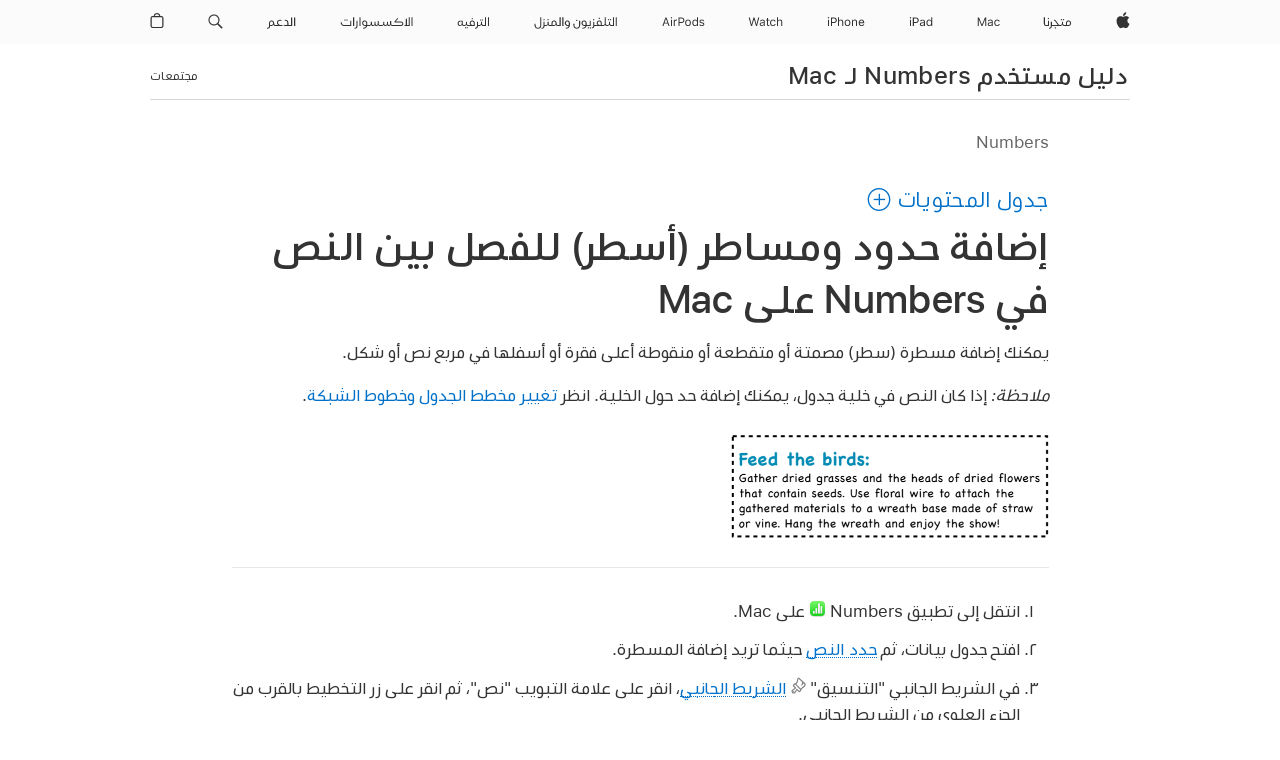

--- FILE ---
content_type: text/html;charset=utf-8
request_url: https://support.apple.com/ar-sa/guide/numbers/tan4887291b0/mac
body_size: 39927
content:

    
<!DOCTYPE html>
<html lang="ar" prefix="og: http://ogp.me/ns#" dir=rtl>

<head>
	<meta name="viewport" content="width=device-width, initial-scale=1" />
	<meta http-equiv="content-type" content="text/html; charset=UTF-8" />
	<title lang="ar">إضافة حدود ومساطر (أسطر) للفصل بين النص في Numbers على Mac - Apple دعم (SA)</title>
	<link rel="dns-prefetch" href="https://www.apple.com/" />
	<link rel="preconnect" href="https://www.apple.com/" crossorigin />
	<link rel="canonical" href="https://support.apple.com/ar-sa/guide/numbers/tan4887291b0/mac" />
	<link rel="apple-touch-icon" href="/favicon.ico">
    <link rel="icon" type="image/png" href="/favicon.ico">
	
	
		<meta name="description" content="في Numbers في الـ Mac، أضف مسطرة (سطر) مصمتة أو متقطعة أو منقوطة أعلى فقرة أو أسفلها في مربع نص أو شكل." />
		<meta property="og:url" content="https://support.apple.com/ar-sa/guide/numbers/tan4887291b0/mac" />
		<meta property="og:title" content="إضافة حدود ومساطر (أسطر) للفصل بين النص في Numbers على Mac" />
		<meta property="og:description" content="في Numbers في الـ Mac، أضف مسطرة (سطر) مصمتة أو متقطعة أو منقوطة أعلى فقرة أو أسفلها في مربع نص أو شكل." />
		<meta property="og:site_name" content="Apple Support" />
		<meta property="og:locale" content="ar_SA" />
		<meta property="og:type" content="article" />
		<meta name="ac-gn-search-field[locale]" content="ar_SA" />
	

	
	
	
	
		<link rel="alternate" hreflang="en-ie" href="https://support.apple.com/en-ie/guide/numbers/tan4887291b0/mac">
	
		<link rel="alternate" hreflang="ar-kw" href="https://support.apple.com/ar-kw/guide/numbers/tan4887291b0/mac">
	
		<link rel="alternate" hreflang="en-il" href="https://support.apple.com/en-il/guide/numbers/tan4887291b0/mac">
	
		<link rel="alternate" hreflang="ms-my" href="https://support.apple.com/ms-my/guide/numbers/tan4887291b0/mac">
	
		<link rel="alternate" hreflang="en-in" href="https://support.apple.com/en-in/guide/numbers/tan4887291b0/mac">
	
		<link rel="alternate" hreflang="en-ae" href="https://support.apple.com/en-ae/guide/numbers/tan4887291b0/mac">
	
		<link rel="alternate" hreflang="en-za" href="https://support.apple.com/en-za/guide/numbers/tan4887291b0/mac">
	
		<link rel="alternate" hreflang="ta-in" href="https://support.apple.com/ta-in/guide/numbers/tan4887291b0/mac">
	
		<link rel="alternate" hreflang="no-no" href="https://support.apple.com/no-no/guide/numbers/tan4887291b0/mac">
	
		<link rel="alternate" hreflang="en-al" href="https://support.apple.com/en-al/guide/numbers/tan4887291b0/mac">
	
		<link rel="alternate" hreflang="en-is" href="https://support.apple.com/en-is/guide/numbers/tan4887291b0/mac">
	
		<link rel="alternate" hreflang="el-gr" href="https://support.apple.com/el-gr/guide/numbers/tan4887291b0/mac">
	
		<link rel="alternate" hreflang="en-am" href="https://support.apple.com/en-am/guide/numbers/tan4887291b0/mac">
	
		<link rel="alternate" hreflang="nl-nl" href="https://support.apple.com/nl-nl/guide/numbers/tan4887291b0/mac">
	
		<link rel="alternate" hreflang="en-au" href="https://support.apple.com/en-au/guide/numbers/tan4887291b0/mac">
	
		<link rel="alternate" hreflang="he-il" href="https://support.apple.com/he-il/guide/numbers/tan4887291b0/mac">
	
		<link rel="alternate" hreflang="en-az" href="https://support.apple.com/en-az/guide/numbers/tan4887291b0/mac">
	
		<link rel="alternate" hreflang="or-in" href="https://support.apple.com/or-in/guide/numbers/tan4887291b0/mac">
	
		<link rel="alternate" hreflang="hu-hu" href="https://support.apple.com/hu-hu/guide/numbers/tan4887291b0/mac">
	
		<link rel="alternate" hreflang="ml-in" href="https://support.apple.com/ml-in/guide/numbers/tan4887291b0/mac">
	
		<link rel="alternate" hreflang="en-jo" href="https://support.apple.com/en-jo/guide/numbers/tan4887291b0/mac">
	
		<link rel="alternate" hreflang="en-bh" href="https://support.apple.com/en-bh/guide/numbers/tan4887291b0/mac">
	
		<link rel="alternate" hreflang="es-cl" href="https://support.apple.com/es-cl/guide/numbers/tan4887291b0/mac">
	
		<link rel="alternate" hreflang="fr-sn" href="https://support.apple.com/fr-sn/guide/numbers/tan4887291b0/mac">
	
		<link rel="alternate" hreflang="fr-ca" href="https://support.apple.com/fr-ca/guide/numbers/tan4887291b0/mac">
	
		<link rel="alternate" hreflang="es-co" href="https://support.apple.com/es-co/guide/numbers/tan4887291b0/mac">
	
		<link rel="alternate" hreflang="pl-pl" href="https://support.apple.com/pl-pl/guide/numbers/tan4887291b0/mac">
	
		<link rel="alternate" hreflang="en-bn" href="https://support.apple.com/en-bn/guide/numbers/tan4887291b0/mac">
	
		<link rel="alternate" hreflang="pt-pt" href="https://support.apple.com/pt-pt/guide/numbers/tan4887291b0/mac">
	
		<link rel="alternate" hreflang="en-sa" href="https://support.apple.com/en-sa/guide/numbers/tan4887291b0/mac">
	
		<link rel="alternate" hreflang="fr-be" href="https://support.apple.com/fr-be/guide/numbers/tan4887291b0/mac">
	
		<link rel="alternate" hreflang="ar-eg" href="https://support.apple.com/ar-eg/guide/numbers/tan4887291b0/mac">
	
		<link rel="alternate" hreflang="en-bw" href="https://support.apple.com/en-bw/guide/numbers/tan4887291b0/mac">
	
		<link rel="alternate" hreflang="en-sg" href="https://support.apple.com/en-sg/guide/numbers/tan4887291b0/mac">
	
		<link rel="alternate" hreflang="en-by" href="https://support.apple.com/en-by/guide/numbers/tan4887291b0/mac">
	
		<link rel="alternate" hreflang="en-ke" href="https://support.apple.com/en-ke/guide/numbers/tan4887291b0/mac">
	
		<link rel="alternate" hreflang="hr-hr" href="https://support.apple.com/hr-hr/guide/numbers/tan4887291b0/mac">
	
		<link rel="alternate" hreflang="en-om" href="https://support.apple.com/en-om/guide/numbers/tan4887291b0/mac">
	
		<link rel="alternate" hreflang="en-ge" href="https://support.apple.com/en-ge/guide/numbers/tan4887291b0/mac">
	
		<link rel="alternate" hreflang="zh-mo" href="https://support.apple.com/zh-mo/guide/numbers/tan4887291b0/mac">
	
		<link rel="alternate" hreflang="de-at" href="https://support.apple.com/de-at/guide/numbers/tan4887291b0/mac">
	
		<link rel="alternate" hreflang="en-gu" href="https://support.apple.com/en-gu/guide/numbers/tan4887291b0/mac">
	
		<link rel="alternate" hreflang="en-gw" href="https://support.apple.com/en-gw/guide/numbers/tan4887291b0/mac">
	
		<link rel="alternate" hreflang="fr-gn" href="https://support.apple.com/fr-gn/guide/numbers/tan4887291b0/mac">
	
		<link rel="alternate" hreflang="fr-gq" href="https://support.apple.com/fr-gq/guide/numbers/tan4887291b0/mac">
	
		<link rel="alternate" hreflang="cs-cz" href="https://support.apple.com/cs-cz/guide/numbers/tan4887291b0/mac">
	
		<link rel="alternate" hreflang="en-ph" href="https://support.apple.com/en-ph/guide/numbers/tan4887291b0/mac">
	
		<link rel="alternate" hreflang="zh-tw" href="https://support.apple.com/zh-tw/guide/numbers/tan4887291b0/mac">
	
		<link rel="alternate" hreflang="en-hk" href="https://support.apple.com/en-hk/guide/numbers/tan4887291b0/mac">
	
		<link rel="alternate" hreflang="ko-kr" href="https://support.apple.com/ko-kr/guide/numbers/tan4887291b0/mac">
	
		<link rel="alternate" hreflang="sk-sk" href="https://support.apple.com/sk-sk/guide/numbers/tan4887291b0/mac">
	
		<link rel="alternate" hreflang="ru-ru" href="https://support.apple.com/ru-ru/guide/numbers/tan4887291b0/mac">
	
		<link rel="alternate" hreflang="ar-om" href="https://support.apple.com/ar-om/guide/numbers/tan4887291b0/mac">
	
		<link rel="alternate" hreflang="en-qa" href="https://support.apple.com/en-qa/guide/numbers/tan4887291b0/mac">
	
		<link rel="alternate" hreflang="sv-se" href="https://support.apple.com/sv-se/guide/numbers/tan4887291b0/mac">
	
		<link rel="alternate" hreflang="mr-in" href="https://support.apple.com/mr-in/guide/numbers/tan4887291b0/mac">
	
		<link rel="alternate" hreflang="da-dk" href="https://support.apple.com/da-dk/guide/numbers/tan4887291b0/mac">
	
		<link rel="alternate" hreflang="uk-ua" href="https://support.apple.com/uk-ua/guide/numbers/tan4887291b0/mac">
	
		<link rel="alternate" hreflang="en-us" href="https://support.apple.com/guide/numbers/tan4887291b0/mac">
	
		<link rel="alternate" hreflang="en-mk" href="https://support.apple.com/en-mk/guide/numbers/tan4887291b0/mac">
	
		<link rel="alternate" hreflang="en-mn" href="https://support.apple.com/en-mn/guide/numbers/tan4887291b0/mac">
	
		<link rel="alternate" hreflang="gu-in" href="https://support.apple.com/gu-in/guide/numbers/tan4887291b0/mac">
	
		<link rel="alternate" hreflang="en-eg" href="https://support.apple.com/en-eg/guide/numbers/tan4887291b0/mac">
	
		<link rel="alternate" hreflang="en-mo" href="https://support.apple.com/en-mo/guide/numbers/tan4887291b0/mac">
	
		<link rel="alternate" hreflang="en-uz" href="https://support.apple.com/en-uz/guide/numbers/tan4887291b0/mac">
	
		<link rel="alternate" hreflang="fr-ne" href="https://support.apple.com/fr-ne/guide/numbers/tan4887291b0/mac">
	
		<link rel="alternate" hreflang="en-mt" href="https://support.apple.com/en-mt/guide/numbers/tan4887291b0/mac">
	
		<link rel="alternate" hreflang="nl-be" href="https://support.apple.com/nl-be/guide/numbers/tan4887291b0/mac">
	
		<link rel="alternate" hreflang="zh-cn" href="https://support.apple.com/zh-cn/guide/numbers/tan4887291b0/mac">
	
		<link rel="alternate" hreflang="te-in" href="https://support.apple.com/te-in/guide/numbers/tan4887291b0/mac">
	
		<link rel="alternate" hreflang="en-mz" href="https://support.apple.com/en-mz/guide/numbers/tan4887291b0/mac">
	
		<link rel="alternate" hreflang="fr-ml" href="https://support.apple.com/fr-ml/guide/numbers/tan4887291b0/mac">
	
		<link rel="alternate" hreflang="en-my" href="https://support.apple.com/en-my/guide/numbers/tan4887291b0/mac">
	
		<link rel="alternate" hreflang="hi-in" href="https://support.apple.com/hi-in/guide/numbers/tan4887291b0/mac">
	
		<link rel="alternate" hreflang="fr-mu" href="https://support.apple.com/fr-mu/guide/numbers/tan4887291b0/mac">
	
		<link rel="alternate" hreflang="en-ng" href="https://support.apple.com/en-ng/guide/numbers/tan4887291b0/mac">
	
		<link rel="alternate" hreflang="el-cy" href="https://support.apple.com/el-cy/guide/numbers/tan4887291b0/mac">
	
		<link rel="alternate" hreflang="en-vn" href="https://support.apple.com/en-vn/guide/numbers/tan4887291b0/mac">
	
		<link rel="alternate" hreflang="ja-jp" href="https://support.apple.com/ja-jp/guide/numbers/tan4887291b0/mac">
	
		<link rel="alternate" hreflang="de-ch" href="https://support.apple.com/de-ch/guide/numbers/tan4887291b0/mac">
	
		<link rel="alternate" hreflang="ar-qa" href="https://support.apple.com/ar-qa/guide/numbers/tan4887291b0/mac">
	
		<link rel="alternate" hreflang="en-nz" href="https://support.apple.com/en-nz/guide/numbers/tan4887291b0/mac">
	
		<link rel="alternate" hreflang="ro-ro" href="https://support.apple.com/ro-ro/guide/numbers/tan4887291b0/mac">
	
		<link rel="alternate" hreflang="it-ch" href="https://support.apple.com/it-ch/guide/numbers/tan4887291b0/mac">
	
		<link rel="alternate" hreflang="tr-tr" href="https://support.apple.com/tr-tr/guide/numbers/tan4887291b0/mac">
	
		<link rel="alternate" hreflang="fr-fr" href="https://support.apple.com/fr-fr/guide/numbers/tan4887291b0/mac">
	
		<link rel="alternate" hreflang="vi-vn" href="https://support.apple.com/vi-vn/guide/numbers/tan4887291b0/mac">
	
		<link rel="alternate" hreflang="en-gb" href="https://support.apple.com/en-gb/guide/numbers/tan4887291b0/mac">
	
		<link rel="alternate" hreflang="fi-fi" href="https://support.apple.com/fi-fi/guide/numbers/tan4887291b0/mac">
	
		<link rel="alternate" hreflang="en-kg" href="https://support.apple.com/en-kg/guide/numbers/tan4887291b0/mac">
	
		<link rel="alternate" hreflang="en-ca" href="https://support.apple.com/en-ca/guide/numbers/tan4887291b0/mac">
	
		<link rel="alternate" hreflang="fr-tn" href="https://support.apple.com/fr-tn/guide/numbers/tan4887291b0/mac">
	
		<link rel="alternate" hreflang="ar-ae" href="https://support.apple.com/ar-ae/guide/numbers/tan4887291b0/mac">
	
		<link rel="alternate" hreflang="bn-in" href="https://support.apple.com/bn-in/guide/numbers/tan4887291b0/mac">
	
		<link rel="alternate" hreflang="en-kw" href="https://support.apple.com/en-kw/guide/numbers/tan4887291b0/mac">
	
		<link rel="alternate" hreflang="en-kz" href="https://support.apple.com/en-kz/guide/numbers/tan4887291b0/mac">
	
		<link rel="alternate" hreflang="fr-cf" href="https://support.apple.com/fr-cf/guide/numbers/tan4887291b0/mac">
	
		<link rel="alternate" hreflang="fr-ci" href="https://support.apple.com/fr-ci/guide/numbers/tan4887291b0/mac">
	
		<link rel="alternate" hreflang="pa-in" href="https://support.apple.com/pa-in/guide/numbers/tan4887291b0/mac">
	
		<link rel="alternate" hreflang="fr-ch" href="https://support.apple.com/fr-ch/guide/numbers/tan4887291b0/mac">
	
		<link rel="alternate" hreflang="es-us" href="https://support.apple.com/es-us/guide/numbers/tan4887291b0/mac">
	
		<link rel="alternate" hreflang="kn-in" href="https://support.apple.com/kn-in/guide/numbers/tan4887291b0/mac">
	
		<link rel="alternate" hreflang="fr-cm" href="https://support.apple.com/fr-cm/guide/numbers/tan4887291b0/mac">
	
		<link rel="alternate" hreflang="en-lb" href="https://support.apple.com/en-lb/guide/numbers/tan4887291b0/mac">
	
		<link rel="alternate" hreflang="en-tj" href="https://support.apple.com/en-tj/guide/numbers/tan4887291b0/mac">
	
		<link rel="alternate" hreflang="en-tm" href="https://support.apple.com/en-tm/guide/numbers/tan4887291b0/mac">
	
		<link rel="alternate" hreflang="ar-sa" href="https://support.apple.com/ar-sa/guide/numbers/tan4887291b0/mac">
	
		<link rel="alternate" hreflang="de-de" href="https://support.apple.com/de-de/guide/numbers/tan4887291b0/mac">
	
		<link rel="alternate" hreflang="ca-es" href="https://support.apple.com/ca-es/guide/numbers/tan4887291b0/mac">
	
		<link rel="alternate" hreflang="en-lk" href="https://support.apple.com/en-lk/guide/numbers/tan4887291b0/mac">
	
		<link rel="alternate" hreflang="fr-ma" href="https://support.apple.com/fr-ma/guide/numbers/tan4887291b0/mac">
	
		<link rel="alternate" hreflang="zh-hk" href="https://support.apple.com/zh-hk/guide/numbers/tan4887291b0/mac">
	
		<link rel="alternate" hreflang="pt-br" href="https://support.apple.com/pt-br/guide/numbers/tan4887291b0/mac">
	
		<link rel="alternate" hreflang="de-li" href="https://support.apple.com/de-li/guide/numbers/tan4887291b0/mac">
	
		<link rel="alternate" hreflang="es-es" href="https://support.apple.com/es-es/guide/numbers/tan4887291b0/mac">
	
		<link rel="alternate" hreflang="ar-bh" href="https://support.apple.com/ar-bh/guide/numbers/tan4887291b0/mac">
	
		<link rel="alternate" hreflang="fr-mg" href="https://support.apple.com/fr-mg/guide/numbers/tan4887291b0/mac">
	
		<link rel="alternate" hreflang="ar-jo" href="https://support.apple.com/ar-jo/guide/numbers/tan4887291b0/mac">
	
		<link rel="alternate" hreflang="es-mx" href="https://support.apple.com/es-mx/guide/numbers/tan4887291b0/mac">
	
		<link rel="alternate" hreflang="it-it" href="https://support.apple.com/it-it/guide/numbers/tan4887291b0/mac">
	
		<link rel="alternate" hreflang="ur-in" href="https://support.apple.com/ur-in/guide/numbers/tan4887291b0/mac">
	
		<link rel="alternate" hreflang="id-id" href="https://support.apple.com/id-id/guide/numbers/tan4887291b0/mac">
	
		<link rel="alternate" hreflang="de-lu" href="https://support.apple.com/de-lu/guide/numbers/tan4887291b0/mac">
	
		<link rel="alternate" hreflang="en-md" href="https://support.apple.com/en-md/guide/numbers/tan4887291b0/mac">
	
		<link rel="alternate" hreflang="fr-lu" href="https://support.apple.com/fr-lu/guide/numbers/tan4887291b0/mac">
	
		<link rel="alternate" hreflang="en-me" href="https://support.apple.com/en-me/guide/numbers/tan4887291b0/mac">
	
		<link rel="alternate" hreflang="th-th" href="https://support.apple.com/th-th/guide/numbers/tan4887291b0/mac">
	

		<link rel="preload" as="style" href="/clientside/build/apd-sasskit.built.css" onload="this.onload=null;this.rel='stylesheet'">
		<noscript>
			<link rel="stylesheet" href="/clientside/build/apd-sasskit.built.css" type="text/css" />
		</noscript>

		
				<link rel="preload" as="style" href="/clientside/build/app-apd.rtl.css" onload="this.onload=null;this.rel='stylesheet'">
				<noscript>
					<link rel="stylesheet" href="/clientside/build/app-apd.rtl.css" type="text/css" />
				</noscript>
				<link rel="preload" as="style" href="/clientside/build/apd_rtl_overrides.css"
					onload="this.onload=null;this.rel='stylesheet'">
				<noscript>
					<link rel="stylesheet" href="/clientside/build/apd_rtl_overrides.css" type="text/css" />
				</noscript>
        

	
    <link rel="preload" as="style"
        href="//www.apple.com/wss/fonts?families=:SF+Pro+Gulf,v1:200,300,400,500,600|SF+Pro,v1:200,300,400,500,600|SF+Pro+Icons,v1"
        onload="this.onload=null;this.rel='stylesheet'">
    <noscript>
        <link rel="stylesheet" href="//www.apple.com/wss/fonts?families=:SF+Pro+Gulf,v1:200,300,400,500,600|SF+Pro,v1:200,300,400,500,600|SF+Pro+Icons,v1" type="text/css" />
    </noscript>


	<script>
 
    var _applemd = {
        page: {
            
            site_section: "kb",
            
            content_type: "bk",
            info_type: "",
            topics: "",
            in_house: "",
            locale: "ar-sa",
            
                content_template: "topic",
            
            friendly_content: {
                title: `دليل مستخدم Numbers لـ Mac`,
                publish_date: "04032025",
                
                    topic_id:   "TAN4887291B0",
                    article_id        :   "BK_EB92B35D2FC63CD2CA264483B455F6CC_TAN4887291B0",
                    product_version   :   "numbers, 14.4",
                    os_version        :   "Numbers, 1.0",
                    article_version   :   "1"
                
            },
            
            
        },
        
            product: "numbers"
        
    };
    const isMobilePlayer = /iPhone|iPod|Android/i.test(navigator.userAgent);
    

</script>

	
	<script>
		var data = {	
			showHelpFulfeedBack: true,
			id: "BK_EB92B35D2FC63CD2CA264483B455F6CC_TAN4887291B0",
			locale: "ar_EG",
			podCookie: "sa~ar",
			source : "",
			isSecureEnv: false,
			dtmPageSource: "topic",
			domain: "support.apple.com",
			isNeighborJsEnabled: true,
            dtmPageName: "acs.pageload"
		}
		window.appState = JSON.stringify(data);
	</script>
	 
		<script src="/clientside/build/nn.js" type="text/javascript" charset="utf-8"></script>
<script>
    
     var neighborInitData = {
        appDataSchemaVersion: '1.0.0',
        webVitalDataThrottlingPercentage: 100,
        reportThrottledWebVitalDataTypes: ['system:dom-content-loaded', 'system:load', 'system:unfocus', 'system:focus', 'system:unload', 'system:page-hide', 'system:visibility-change-visible', 'system:visibility-change-hidden', 'system:event', 'app:load', 'app:unload', 'app:event'],
        trackMarcomSearch: true,
        trackSurvey: true,
        
        endpoint: 'https://supportmetrics.apple.com/content/services/stats'
    }
</script>

	



</head>


	<body id="tan4887291b0" dir="rtl" data-istaskopen="false" lang="ar" class="ac-gn-current-support no-js AppleTopic apd-topic dark-mode-enabled" data-designversion="2" itemscope
		itemtype="https://schema.org/TechArticle">

    
	
		





		 <meta name="globalnav-store-key" content="S2A49YFKJF2JAT22K" />
<meta name="globalnav-search-field[name]" content="q" />
<meta name="globalnav-search-field[action]" content="https://support.apple.com/kb/index" />
<meta name="globalnav-search-field[src]" content="globalnav_support" />
<meta name="globalnav-search-field[type]" content="organic" />
<meta name="globalnav-search-field[page]" content="search" />
<meta name="globalnav-search-field[locale]" content="ar_SA" />
<meta name="globalnav-search-field[placeholder]" content="البحث في الدّعم" />
<link
  rel="stylesheet"
  type="text/css"
  href="https://www.apple.com/api-www/global-elements/global-header/v1/assets/globalheader.css"
/>
<div id="globalheader" class="globalnav-scrim globalheader-light"><aside id="globalmessage-segment" lang="ar-SA" dir="rtl" class="globalmessage-segment"><ul data-strings="{&quot;view&quot;:&quot;{%STOREFRONT%} Store Home&quot;,&quot;segments&quot;:{&quot;smb&quot;:&quot;الصفحة الرئيسية للمتجر المخصص للأعمال&quot;,&quot;eduInd&quot;:&quot;الصفحة الرئيسية للمتجر المخصص للتعليم&quot;,&quot;other&quot;:&quot;الصفحة الرئيسية للمتجر&quot;},&quot;exit&quot;:&quot;خروج&quot;}" class="globalmessage-segment-content"></ul></aside><nav id="globalnav" lang="ar-SA" dir="rtl" aria-label="العامة" data-analytics-element-engagement-start="globalnav:onFlyoutOpen" data-analytics-element-engagement-end="globalnav:onFlyoutClose" data-store-api="https://www.apple.com/[storefront]/shop/bag/status" data-analytics-activitymap-region-id="global nav" data-analytics-region="global nav" class="globalnav no-js   "><div class="globalnav-content"><div class="globalnav-item globalnav-menuback"><button aria-label="القائمة الرئيسية" class="globalnav-menuback-button"><span class="globalnav-chevron-icon"><svg height="48" viewBox="0 0 9 48" width="9" xmlns="http://www.w3.org/2000/svg"><path d="m1.5618 24.0621 6.5581-6.4238c.2368-.2319.2407-.6118.0088-.8486-.2324-.2373-.6123-.2407-.8486-.0088l-7 6.8569c-.1157.1138-.1807.2695-.1802.4316.001.1621.0674.3174.1846.4297l7 6.7241c.1162.1118.2661.1675.4155.1675.1577 0 .3149-.062.4326-.1846.2295-.2388.2222-.6187-.0171-.8481z"></path></svg></span></button></div><ul id="globalnav-list" class="globalnav-list"><li data-analytics-element-engagement="globalnav hover - apple" class="
				globalnav-item
				globalnav-item-apple
				
				
			"><a href="https://www.apple.com/sa-ar/" data-globalnav-item-name="apple" data-analytics-title="apple home" aria-label="Apple‏" class="globalnav-link globalnav-link-apple"><span class="globalnav-image-regular globalnav-link-image"><svg height="44" viewBox="0 0 14 44" width="14" xmlns="http://www.w3.org/2000/svg"><path d="m13.0729 17.6825a3.61 3.61 0 0 0 -1.7248 3.0365 3.5132 3.5132 0 0 0 2.1379 3.2223 8.394 8.394 0 0 1 -1.0948 2.2618c-.6816.9812-1.3943 1.9623-2.4787 1.9623s-1.3633-.63-2.613-.63c-1.2187 0-1.6525.6507-2.644.6507s-1.6834-.9089-2.4787-2.0243a9.7842 9.7842 0 0 1 -1.6628-5.2776c0-3.0984 2.014-4.7405 3.9969-4.7405 1.0535 0 1.9314.6919 2.5924.6919.63 0 1.6112-.7333 2.8092-.7333a3.7579 3.7579 0 0 1 3.1604 1.5802zm-3.7284-2.8918a3.5615 3.5615 0 0 0 .8469-2.22 1.5353 1.5353 0 0 0 -.031-.32 3.5686 3.5686 0 0 0 -2.3445 1.2084 3.4629 3.4629 0 0 0 -.8779 2.1585 1.419 1.419 0 0 0 .031.2892 1.19 1.19 0 0 0 .2169.0207 3.0935 3.0935 0 0 0 2.1586-1.1368z"></path></svg></span><span class="globalnav-image-compact globalnav-link-image"><svg height="48" viewBox="0 0 17 48" width="17" xmlns="http://www.w3.org/2000/svg"><path d="m15.5752 19.0792a4.2055 4.2055 0 0 0 -2.01 3.5376 4.0931 4.0931 0 0 0 2.4908 3.7542 9.7779 9.7779 0 0 1 -1.2755 2.6351c-.7941 1.1431-1.6244 2.2862-2.8878 2.2862s-1.5883-.734-3.0443-.734c-1.42 0-1.9252.7581-3.08.7581s-1.9611-1.0589-2.8876-2.3584a11.3987 11.3987 0 0 1 -1.9373-6.1487c0-3.61 2.3464-5.523 4.6566-5.523 1.2274 0 2.25.8062 3.02.8062.734 0 1.8771-.8543 3.2729-.8543a4.3778 4.3778 0 0 1 3.6822 1.841zm-6.8586-2.0456a1.3865 1.3865 0 0 1 -.2527-.024 1.6557 1.6557 0 0 1 -.0361-.337 4.0341 4.0341 0 0 1 1.0228-2.5148 4.1571 4.1571 0 0 1 2.7314-1.4078 1.7815 1.7815 0 0 1 .0361.373 4.1487 4.1487 0 0 1 -.9867 2.587 3.6039 3.6039 0 0 1 -2.5148 1.3236z"></path></svg></span><span class="globalnav-link-text">Apple‏</span></a></li><li data-topnav-flyout-item="menu" data-topnav-flyout-label="Menu" role="none" class="globalnav-item globalnav-menu"><div data-topnav-flyout="menu" class="globalnav-flyout"><div class="globalnav-menu-list"><div data-analytics-element-engagement="globalnav hover - store" class="
				globalnav-item
				globalnav-item-store
				globalnav-item-menu
				
			"><ul role="none" class="globalnav-submenu-trigger-group"><li class="globalnav-submenu-trigger-item"><a href="https://www.apple.com/sa-ar/shop/goto/store" data-globalnav-item-name="store" data-topnav-flyout-trigger-compact="true" data-analytics-title="store" data-analytics-element-engagement="hover - store" aria-label="المتجر" class="globalnav-link globalnav-submenu-trigger-link globalnav-link-store"><span class="globalnav-link-text-container"><span class="globalnav-image-regular globalnav-link-image"><svg height="44" viewBox="0 0 29 44" width="29" xmlns="http://www.w3.org/2000/svg"><path d="m3.5332 26h-.2285c-.5449 0-1.002-.0996-1.3711-.2988-.7383-.3926-1.1133-1.1719-1.1133-2.3438v-6.1816h1.084v6.1816c0 1.2422.5215 1.7402 1.5762 1.7402h.0527m-0 .0001h1.3594v-4.4648h1.0898v5.3672h-2.4492m1.2012-7.4708c0-.3926.3223-.6738.7031-.6738.3926 0 .7031.2812.7031.6738 0 .375-.3105.668-.7031.668-.3809 0-.7031-.293-.7031-.668zm5.5273 7.4707h-1.377c-.0352.5566-.1465 1.0195-.334 1.3887-.4688.9082-1.3184 1.3008-2.4141 1.3008h-.2168v-.8672h.1289c.3281 0 .627-.0703.8906-.2051.5332-.2754.873-.8965.873-2.0215v-3.791h1.084v3.293h1.3652m.0002 0h4.6758v-.0293c-.375-.3457-.8613-1.0723-1.3828-1.8281l-.1172-.1699c-.3809-.5625-.7969-1.166-1.207-1.6582-.4102-.4863-.8086-.8086-1.1426-.8086h-.0059v-.9023h.0293c.3457 0 .6621.082.9492.2402.5625.3223 1.0547.8848 1.5293 1.5703.2402.3457.4863.6973.7383 1.0605l.8203 1.1836c.2344.334.4453.6035.627.7969.3691.3984.6914.5449 1.084.5449h.498l.1758.0586v.7852l-.1758.0586h-7.0957m1.459 1.9335c0-.3926.3223-.6738.7031-.6738.3926 0 .7031.2812.7031.6738 0 .375-.3105.668-.7031.668-.3809 0-.7031-.293-.7031-.668zm5.6367-2.8359h.0469c.9785 0 1.541-.5508 1.541-1.6816v-1.6113h1.0898v1.6113c0 1.1309.5742 1.6816 1.541 1.6816h.0469l.1758.0703v.7734l-.1758.0586h-.3164c-.7266 0-1.2949-.2168-1.7109-.6562-.1641-.1758-.2988-.3809-.3984-.6211h-.0117c-.082.2402-.1875.4453-.3223.6211-.3457.4395-.832.6562-1.459.6562h-.0469m.4102-6.2988c0-.3926.3223-.6738.7031-.6738.3926 0 .7031.2812.7031.6738 0 .375-.3105.668-.7031.668-.3809 0-.7031-.293-.7031-.668zm2.039 0c0-.3926.3223-.6738.7031-.6738.3926 0 .7031.2812.7031.6738 0 .375-.3105.668-.7031.668-.3809 0-.7031-.293-.7031-.668zm1.8164 5.3965h1.2832v-1.6406c0-.6328.1113-1.1719.334-1.6172.4453-.8906 1.248-1.3711 2.2324-1.3711.498 0 .9375.1172 1.3242.3574.7676.4746 1.2422 1.3359 1.2422 2.3906 0 1.8691-.9551 2.7832-2.9883 2.7832h-3.4277m3.4278-.9023c1.3066 0 1.9043-.6211 1.9043-1.8809 0-.3516-.0645-.668-.1934-.9434-.2578-.5566-.7207-.9023-1.2891-.9023-.9316 0-1.4824.7559-1.4824 2.0859v1.6406h1.0605z"></path></svg></span><span class="globalnav-link-text">المتجر</span></span></a></li></ul></div><div data-analytics-element-engagement="globalnav hover - mac" class="
				globalnav-item
				globalnav-item-mac
				globalnav-item-menu
				
			"><ul role="none" class="globalnav-submenu-trigger-group"><li class="globalnav-submenu-trigger-item"><a href="https://www.apple.com/sa-ar/mac/" data-globalnav-item-name="mac" data-topnav-flyout-trigger-compact="true" data-analytics-title="mac" data-analytics-element-engagement="hover - mac" aria-label="Mac" class="globalnav-link globalnav-submenu-trigger-link globalnav-link-mac"><span class="globalnav-link-text-container"><span class="globalnav-image-regular globalnav-link-image"><svg height="44" viewBox="0 0 23 44" width="23" xmlns="http://www.w3.org/2000/svg"><path d="m8.1558 25.9987v-6.457h-.0703l-2.666 6.457h-.8907l-2.666-6.457h-.0703v6.457h-.9844v-8.4551h1.2246l2.8945 7.0547h.0938l2.8945-7.0547h1.2246v8.4551zm2.5166-1.7696c0-1.1309.832-1.7812 2.3027-1.8691l1.8223-.1113v-.5742c0-.7793-.4863-1.207-1.4297-1.207-.7559 0-1.2832.2871-1.4238.7852h-1.0195c.1348-1.0137 1.1309-1.6816 2.4785-1.6816 1.541 0 2.4023.791 2.4023 2.1035v4.3242h-.9609v-.9318h-.0938c-.4102.6738-1.1016 1.043-1.9453 1.043-1.2246 0-2.1328-.7266-2.1328-1.8809zm4.125-.5859v-.5801l-1.6992.1113c-.9609.0645-1.3828.3984-1.3828 1.0312 0 .6445.5449 1.0195 1.2773 1.0195 1.0371.0001 1.8047-.6796 1.8047-1.5819zm6.958-2.0273c-.1641-.627-.7207-1.1367-1.6289-1.1367-1.1367 0-1.8516.9082-1.8516 2.3379 0 1.459.7266 2.3848 1.8516 2.3848.8496 0 1.4414-.3926 1.6289-1.1074h1.0195c-.1816 1.1602-1.125 2.0156-2.6426 2.0156-1.7695 0-2.9004-1.2832-2.9004-3.293 0-1.9688 1.125-3.2461 2.8945-3.2461 1.5352 0 2.4727.9199 2.6484 2.0449z"></path></svg></span><span class="globalnav-link-text">Mac</span></span></a></li></ul></div><div data-analytics-element-engagement="globalnav hover - ipad" class="
				globalnav-item
				globalnav-item-ipad
				globalnav-item-menu
				
			"><ul role="none" class="globalnav-submenu-trigger-group"><li class="globalnav-submenu-trigger-item"><a href="https://www.apple.com/sa-ar/ipad/" data-globalnav-item-name="ipad" data-topnav-flyout-trigger-compact="true" data-analytics-title="ipad" data-analytics-element-engagement="hover - ipad" aria-label="iPad‏" class="globalnav-link globalnav-submenu-trigger-link globalnav-link-ipad"><span class="globalnav-link-text-container"><span class="globalnav-image-regular globalnav-link-image"><svg height="44" viewBox="0 0 24 44" width="24" xmlns="http://www.w3.org/2000/svg"><path d="m14.9575 23.7002c0 .902-.768 1.582-1.805 1.582-.732 0-1.277-.375-1.277-1.02 0-.632.422-.966 1.383-1.031l1.699-.111zm-1.395-4.072c-1.347 0-2.343.668-2.478 1.681h1.019c.141-.498.668-.785 1.424-.785.944 0 1.43.428 1.43 1.207v.574l-1.822.112c-1.471.088-2.303.738-2.303 1.869 0 1.154.908 1.881 2.133 1.881.844 0 1.535-.369 1.945-1.043h.094v.931h.961v-4.324c0-1.312-.862-2.103-2.403-2.103zm6.769 5.575c-1.155 0-1.846-.885-1.846-2.361 0-1.471.697-2.362 1.846-2.362 1.142 0 1.857.914 1.857 2.362 0 1.459-.709 2.361-1.857 2.361zm1.834-8.027v3.503h-.088c-.358-.691-1.102-1.107-1.981-1.107-1.605 0-2.654 1.289-2.654 3.27 0 1.986 1.037 3.269 2.654 3.269.873 0 1.623-.416 2.022-1.119h.093v1.008h.961v-8.824zm-15.394 4.869h-1.863v-3.563h1.863c1.225 0 1.899.639 1.899 1.799 0 1.119-.697 1.764-1.899 1.764zm.276-4.5h-3.194v8.455h1.055v-3.018h2.127c1.588 0 2.719-1.119 2.719-2.701 0-1.611-1.108-2.736-2.707-2.736zm-6.064 8.454h1.008v-6.316h-1.008zm-.199-8.237c0-.387.316-.704.703-.704s.703.317.703.704c0 .386-.316.703-.703.703s-.703-.317-.703-.703z"></path></svg></span><span class="globalnav-link-text">iPad‏</span></span></a></li></ul></div><div data-analytics-element-engagement="globalnav hover - iphone" class="
				globalnav-item
				globalnav-item-iphone
				globalnav-item-menu
				
			"><ul role="none" class="globalnav-submenu-trigger-group"><li class="globalnav-submenu-trigger-item"><a href="https://www.apple.com/sa-ar/iphone/" data-globalnav-item-name="iphone" data-topnav-flyout-trigger-compact="true" data-analytics-title="iphone" data-analytics-element-engagement="hover - iphone" aria-label="iPhone" class="globalnav-link globalnav-submenu-trigger-link globalnav-link-iphone"><span class="globalnav-link-text-container"><span class="globalnav-image-regular globalnav-link-image"><svg height="44" viewBox="0 0 38 44" width="38" xmlns="http://www.w3.org/2000/svg"><path d="m32.7129 22.3203h3.48c-.023-1.119-.691-1.857-1.693-1.857-1.008 0-1.711.738-1.787 1.857zm4.459 2.045c-.293 1.078-1.277 1.746-2.66 1.746-1.752 0-2.848-1.266-2.848-3.264 0-1.986 1.113-3.275 2.848-3.275 1.705 0 2.742 1.213 2.742 3.176v.386h-4.541v.047c.053 1.248.75 2.039 1.822 2.039.815 0 1.366-.298 1.629-.855zm-12.282-4.682h.961v.996h.094c.316-.697.932-1.107 1.898-1.107 1.418 0 2.209.838 2.209 2.338v4.09h-1.007v-3.844c0-1.137-.481-1.676-1.489-1.676s-1.658.674-1.658 1.781v3.739h-1.008zm-2.499 3.158c0-1.5-.674-2.361-1.869-2.361-1.196 0-1.87.861-1.87 2.361 0 1.495.674 2.362 1.87 2.362 1.195 0 1.869-.867 1.869-2.362zm-4.782 0c0-2.033 1.114-3.269 2.913-3.269 1.798 0 2.912 1.236 2.912 3.269 0 2.028-1.114 3.27-2.912 3.27-1.799 0-2.913-1.242-2.913-3.27zm-6.636-5.666h1.008v3.504h.093c.317-.697.979-1.107 1.946-1.107 1.336 0 2.179.855 2.179 2.338v4.09h-1.007v-3.844c0-1.119-.504-1.676-1.459-1.676-1.131 0-1.752.715-1.752 1.781v3.739h-1.008zm-6.015 4.87h1.863c1.202 0 1.899-.645 1.899-1.764 0-1.16-.674-1.799-1.899-1.799h-1.863zm2.139-4.5c1.599 0 2.707 1.125 2.707 2.736 0 1.582-1.131 2.701-2.719 2.701h-2.127v3.018h-1.055v-8.455zm-6.114 8.454h1.008v-6.316h-1.008zm-.2-8.238c0-.386.317-.703.703-.703.387 0 .704.317.704.703 0 .387-.317.704-.704.704-.386 0-.703-.317-.703-.704z"></path></svg></span><span class="globalnav-link-text">iPhone</span></span></a></li></ul></div><div data-analytics-element-engagement="globalnav hover - watch" class="
				globalnav-item
				globalnav-item-watch
				globalnav-item-menu
				
			"><ul role="none" class="globalnav-submenu-trigger-group"><li class="globalnav-submenu-trigger-item"><a href="https://www.apple.com/sa-ar/watch/" data-globalnav-item-name="watch" data-topnav-flyout-trigger-compact="true" data-analytics-title="watch" data-analytics-element-engagement="hover - watch" aria-label="Watch" class="globalnav-link globalnav-submenu-trigger-link globalnav-link-watch"><span class="globalnav-link-text-container"><span class="globalnav-image-regular globalnav-link-image"><svg height="44" viewBox="0 0 35 44" width="35" xmlns="http://www.w3.org/2000/svg"><path d="m28.9819 17.1758h1.008v3.504h.094c.316-.697.978-1.108 1.945-1.108 1.336 0 2.18.856 2.18 2.338v4.09h-1.008v-3.844c0-1.119-.504-1.675-1.459-1.675-1.131 0-1.752.715-1.752 1.781v3.738h-1.008zm-2.42 4.441c-.164-.627-.721-1.136-1.629-1.136-1.137 0-1.852.908-1.852 2.338 0 1.459.727 2.384 1.852 2.384.849 0 1.441-.392 1.629-1.107h1.019c-.182 1.16-1.125 2.016-2.642 2.016-1.77 0-2.901-1.284-2.901-3.293 0-1.969 1.125-3.247 2.895-3.247 1.535 0 2.472.92 2.648 2.045zm-6.533-3.568v1.635h1.407v.844h-1.407v3.574c0 .744.282 1.06.938 1.06.182 0 .281-.006.469-.023v.85c-.2.035-.393.058-.592.058-1.301 0-1.822-.48-1.822-1.687v-3.832h-1.02v-.844h1.02v-1.635zm-4.2 5.596v-.58l-1.699.111c-.961.064-1.383.398-1.383 1.031 0 .645.545 1.02 1.277 1.02 1.038 0 1.805-.68 1.805-1.582zm-4.125.586c0-1.131.832-1.782 2.303-1.869l1.822-.112v-.574c0-.779-.486-1.207-1.43-1.207-.755 0-1.283.287-1.423.785h-1.02c.135-1.014 1.131-1.682 2.479-1.682 1.541 0 2.402.792 2.402 2.104v4.324h-.961v-.931h-.094c-.41.673-1.101 1.043-1.945 1.043-1.225 0-2.133-.727-2.133-1.881zm-7.684 1.769h-.996l-2.303-8.455h1.101l1.682 6.873h.07l1.893-6.873h1.066l1.893 6.873h.07l1.682-6.873h1.101l-2.302 8.455h-.996l-1.946-6.674h-.07z"></path></svg></span><span class="globalnav-link-text">Watch</span></span></a></li></ul></div><div data-analytics-element-engagement="globalnav hover - airpods" class="
				globalnav-item
				globalnav-item-airpods
				globalnav-item-menu
				
			"><ul role="none" class="globalnav-submenu-trigger-group"><li class="globalnav-submenu-trigger-item"><a href="https://www.apple.com/sa-ar/airpods/" data-globalnav-item-name="airpods" data-topnav-flyout-trigger-compact="true" data-analytics-title="airpods" data-analytics-element-engagement="hover - airpods" aria-label="AirPods" class="globalnav-link globalnav-submenu-trigger-link globalnav-link-airpods"><span class="globalnav-link-text-container"><span class="globalnav-image-regular globalnav-link-image"><svg height="44" viewBox="0 0 43 44" width="43" xmlns="http://www.w3.org/2000/svg"><path d="m11.7153 19.6836h.961v.937h.094c.187-.615.914-1.048 1.752-1.048.164 0 .375.011.504.029v1.008c-.082-.024-.446-.059-.645-.059-.961 0-1.658.645-1.658 1.535v3.914h-1.008zm28.135-.111c1.324 0 2.244.656 2.379 1.693h-.996c-.135-.504-.627-.838-1.389-.838-.75 0-1.336.381-1.336.943 0 .434.352.704 1.096.885l.973.235c1.189.287 1.763.802 1.763 1.711 0 1.13-1.095 1.91-2.531 1.91-1.406 0-2.373-.674-2.484-1.723h1.037c.17.533.674.873 1.482.873.85 0 1.459-.404 1.459-.984 0-.434-.328-.727-1.002-.891l-1.084-.264c-1.183-.287-1.722-.796-1.722-1.71 0-1.049 1.013-1.84 2.355-1.84zm-6.665 5.631c-1.155 0-1.846-.885-1.846-2.362 0-1.471.697-2.361 1.846-2.361 1.142 0 1.857.914 1.857 2.361 0 1.459-.709 2.362-1.857 2.362zm1.834-8.028v3.504h-.088c-.358-.691-1.102-1.107-1.981-1.107-1.605 0-2.654 1.289-2.654 3.269 0 1.987 1.037 3.27 2.654 3.27.873 0 1.623-.416 2.022-1.119h.094v1.007h.961v-8.824zm-9.001 8.028c-1.195 0-1.869-.868-1.869-2.362 0-1.5.674-2.361 1.869-2.361 1.196 0 1.869.861 1.869 2.361 0 1.494-.673 2.362-1.869 2.362zm0-5.631c-1.799 0-2.912 1.236-2.912 3.269 0 2.028 1.113 3.27 2.912 3.27s2.912-1.242 2.912-3.27c0-2.033-1.113-3.269-2.912-3.269zm-17.071 6.427h1.008v-6.316h-1.008zm-.199-8.238c0-.387.317-.703.703-.703.387 0 .703.316.703.703s-.316.703-.703.703c-.386 0-.703-.316-.703-.703zm-6.137 4.922 1.324-3.773h.093l1.325 3.773zm1.892-5.139h-1.043l-3.117 8.455h1.107l.85-2.42h3.363l.85 2.42h1.107zm14.868 4.5h-1.864v-3.562h1.864c1.224 0 1.898.639 1.898 1.799 0 1.119-.697 1.763-1.898 1.763zm.275-4.5h-3.193v8.455h1.054v-3.017h2.127c1.588 0 2.719-1.119 2.719-2.701 0-1.612-1.107-2.737-2.707-2.737z"></path></svg></span><span class="globalnav-link-text">AirPods</span></span></a></li></ul></div><div data-analytics-element-engagement="globalnav hover - tv-home" class="
				globalnav-item
				globalnav-item-tv-home
				globalnav-item-menu
				
			"><ul role="none" class="globalnav-submenu-trigger-group"><li class="globalnav-submenu-trigger-item"><a href="https://www.apple.com/sa-ar/tv-home/" data-globalnav-item-name="tv-home" data-topnav-flyout-trigger-compact="true" data-analytics-title="tv &amp; home" data-analytics-element-engagement="hover - tv &amp; home" aria-label="التلفزيون والمنزل" class="globalnav-link globalnav-submenu-trigger-link globalnav-link-tv-home"><span class="globalnav-link-text-container"><span class="globalnav-image-regular globalnav-link-image"><svg height="44" width="84" viewBox="0 0 84 44" xmlns="http://www.w3.org/2000/svg"><path d="m2.1504 28.2734c-1.0254-.5566-1.623-1.6699-1.623-3.3516v-1.0488h1.084v1.0488c0 .6504.0996 1.1895.3047 1.6113.3984.8496 1.125 1.2539 2.0156 1.2539.4453 0 .8438-.1055 1.1895-.3105.6914-.4102 1.1133-1.248 1.1133-2.5547v-7.7461h1.084v7.7461c0 .8379-.1406 1.541-.4277 2.0977-.5684 1.1191-1.6172 1.6699-2.959 1.6699-.674.0001-1.2716-.1406-1.7814-.416zm7.2041-8.5722c0-.3926.3223-.6738.7031-.6738.3926 0 .7031.2812.7031.6738 0 .375-.3105.668-.7031.668-.3808-.0001-.7031-.293-.7031-.668zm1.2305 6.2988c-.0352.5566-.1465 1.0195-.334 1.3887-.4688.9082-1.3184 1.3008-2.4141 1.3008h-.2168v-.8672h.1289c.3281 0 .627-.0703.8906-.2051.5332-.2754.873-.8965.873-2.0215v-3.791h1.084v3.293h1.4121c.9785 0 1.541-.5508 1.541-1.6816v-1.6113h1.0898v1.6113c0 1.1309.5742 1.6816 1.541 1.6816h.0469l.1758.0703v.7734l-.1757.0586h-.3164c-.7266 0-1.2949-.2168-1.7109-.6562-.1641-.1758-.2988-.3809-.3984-.6211h-.0118c-.082.2402-.1875.4453-.3223.6211-.3456.4394-.8407.6562-1.4677.6562zm2.8066-6.2988c0-.3926.3223-.6738.7031-.6738.3926 0 .7031.2812.7031.6738 0 .375-.3105.668-.7031.668-.3808-.0001-.7031-.293-.7031-.668zm10.8457 6.2988h-.3457c-.7324 0-1.2891-.2168-1.6816-.6562-.1699-.1816-.3047-.4102-.3984-.6738h-.0234c-.0879.2578-.2109.4805-.3633.6621-.3692.4452-.9552.6679-1.7696.6679h-3.4277l-.1758-.0586v-.7852l.1758-.0586h1.2832v-1.6406c0-.6445.1113-1.1895.334-1.6348.4453-.8848 1.248-1.3535 2.2324-1.3535.498 0 .9375.1172 1.3242.3516.7676.4688 1.2422 1.3184 1.2422 2.3965v.1992c0 1.1484.5508 1.6816 1.5176 1.6816h.0762l.1758.0703v.7734zm-4.582-.9023c1.2949 0 1.9043-.6211 1.9043-1.8809 0-.3633-.0645-.6855-.1875-.9609-.2578-.5566-.7207-.8848-1.3008-.8848-.9082 0-1.4766.7207-1.4766 2.0859v1.6406h1.0606zm4.4062.8437v-.7852l.1758-.0586h1.3594v-7.9219h1.0898v8.8243h-2.4492zm4.2862-8.7656h1.084v8.8242h-1.084zm3.29 10.6054h.0352c1.5234 0 2.4375-.5215 2.8652-1.4355.0527-.1113.0938-.2227.1348-.3457h-.3691c-.8027 0-1.4648-.123-1.9805-.3633-1.0312-.4805-1.5176-1.3711-1.5176-2.5371 0-.498.1113-.9492.3281-1.3477.4395-.791 1.2363-1.2832 2.2383-1.2832.4863 0 .9199.1172 1.3066.3516.7734.4688 1.2598 1.3711 1.2598 2.6367v1.2949c0 .7969-.1465 1.4883-.4453 2.0742-.5977 1.1777-1.8457 1.8574-3.8379 1.8574h-.0176zm3.2168-3.0292v-1.295c0-1.3418-.6094-2.0859-1.4824-2.0859-.2871 0-.5449.0762-.7676.2285-.4512.3105-.7148.8496-.7148 1.5 0 .4395.0938.8086.2812 1.1074.3691.5918 1.1074.8906 2.2148.8906h.457c.0059-.1113.0118-.2285.0118-.3456zm6.1309 3.5214c-1.0254-.5566-1.623-1.6699-1.623-3.3516v-1.0488h1.084v1.0488c0 .6504.0996 1.1895.3047 1.6113.3984.8496 1.125 1.2539 2.0156 1.2539.4453 0 .8438-.1055 1.1895-.3105.6914-.4102 1.1133-1.248 1.1133-2.5547v-4.2891h1.084v4.2891c0 .8379-.1406 1.541-.4277 2.0977-.5684 1.1191-1.6172 1.6699-2.959 1.6699-.674.0001-1.2717-.1406-1.7814-.416zm1.0429-7.7988c0-.3926.3223-.6738.7031-.6738.3926 0 .7031.2812.7031.6738 0 .375-.3105.668-.7031.668-.3808 0-.7031-.293-.7031-.668zm9.5505 4.2774v-1.295c0-1.3418-.6094-2.0859-1.4824-2.0859-.2871 0-.5449.0762-.7676.2285-.4512.3105-.7148.8496-.7148 1.5 0 .4395.0938.8086.2812 1.1074.3691.5918 1.1074.8906 2.2148.8906h.457c.006-.1113.0118-.2285.0118-.3456zm2.1126 3.1875c0-.3926.3223-.6738.7031-.6738.3926 0 .7031.2812.7031.6738 0 .375-.3105.668-.7031.668-.3808-.0001-.7031-.293-.7031-.668zm.3086-1.9395h-1.4778c-.0762.293-.1758.5684-.3047.8203-.5918 1.1777-1.8281 1.8574-3.8145 1.8633h-.041v-.9023h.0352c1.5234-.0059 2.4375-.5273 2.8652-1.4355.0527-.1113.0938-.2227.1348-.3457h-.3692c-.8027 0-1.4648-.123-1.9805-.3633-1.0312-.4805-1.5176-1.3711-1.5176-2.5371 0-.498.1113-.9492.3281-1.3477.4395-.791 1.2363-1.2832 2.2383-1.2832.4863 0 .9199.1172 1.3066.3516.7734.4688 1.2598 1.3711 1.2598 2.6367v1.2949c0 .1172-.0059.2344-.0117.3457h1.3008.0032 1.7168v-4.4648h1.084v5.3671zm1.7305 1.9395c0-.3926.3223-.6738.7031-.6738.3926 0 .7031.2812.7031.6738 0 .375-.3105.668-.7031.668-.3809-.0001-.7031-.293-.7031-.668zm3.2841-8.2383c0-.3926.3223-.6738.7031-.6738.3926 0 .7031.2812.7031.6738 0 .375-.3105.668-.7031.668-.3808-.0001-.7031-.293-.7031-.668zm7.752 5.3965v-1.6407c0-1.3418-.6094-2.0859-1.4766-2.0859-.2871 0-.5391.0762-.7617.2285-.4512.3047-.7266.8438-.7266 1.4707 0 .3809.0938.7266.2812 1.0312.3691.6152 1.1074.9961 2.2148.9961h.4689zm-2.1855-6.7325c0-.3926.3223-.6738.7031-.6738.3926 0 .7031.2812.7031.6738 0 .375-.3105.668-.7031.668-.3809 0-.7031-.293-.7031-.668zm-4.3243 7.6348c-.0059.5449-.0996.9844-.2695 1.3125-.3574.6973-.9961.9668-1.7754.9668-.1465 0-.252-.0059-.375-.0117v-.8555h.1172c.7793 0 1.2188-.3223 1.2188-1.4766v-4.1309h1.084v3.293h3.5508v-.041c-.1934-.1348-.375-.2988-.5391-.4863-.334-.3691-.5508-.8672-.5508-1.5645 0-.4688.1113-.8965.3398-1.2773.4512-.7676 1.2598-1.2598 2.2266-1.2598.4863 0 .9199.1172 1.3066.3516.7734.4746 1.2598 1.3887 1.2598 2.6953v1.582h1.3359c.9785 0 1.541-.5508 1.541-1.6816v-6.2402h1.0898v6.2402c0 1.1309.5742 1.6816 1.541 1.6816h.0469l.1758.0703v.7734l-.1757.0587h-.3164c-.7266 0-1.2891-.2168-1.6875-.6562-.1582-.1758-.2871-.3809-.3867-.6211h-.0469c-.082.2402-.1875.4453-.3223.6211-.3457.4394-.832.6562-1.459.6562zm12.9727-.0586v-.7852l.1758-.0586h.0469c.9785 0 1.541-.5508 1.541-1.6816v-1.6113h1.0898v1.6113c0 1.1309.5742 1.6816 1.541 1.6816h.0469l.1758.0703v.7734l-.1758.0587h-.3164c-.7266 0-1.2949-.2168-1.7109-.6562-.1641-.1758-.2988-.3809-.3984-.6211h-.0117c-.082.2402-.1875.4453-.3223.6211-.3458.4394-.8321.6562-1.4591.6562h-.0469zm.5859-6.2402c0-.3926.3223-.6738.7031-.6738.3926 0 .7031.2812.7031.6738 0 .375-.3105.668-.7031.668-.3808-.0001-.7031-.293-.7031-.668zm2.0391 0c0-.3926.3223-.6738.7031-.6738.3926 0 .7031.2812.7031.6738 0 .375-.3105.668-.7031.668-.3808-.0001-.7031-.293-.7031-.668zm1.6406 6.2402v-.7852l.1758-.0586h1.3594v-7.9219h1.0898v8.8243h-2.4492zm4.2861-8.7656h1.084v8.8242h-1.084z"></path></svg></span><span class="globalnav-link-text">التلفزيون والمنزل</span></span></a></li></ul></div><div data-analytics-element-engagement="globalnav hover - entertainment" class="
				globalnav-item
				globalnav-item-entertainment
				globalnav-item-menu
				
			"><ul role="none" class="globalnav-submenu-trigger-group"><li class="globalnav-submenu-trigger-item"><a href="https://www.apple.com/sa-ar/entertainment/" data-globalnav-item-name="entertainment" data-topnav-flyout-trigger-compact="true" data-analytics-title="entertainment" data-analytics-element-engagement="hover - entertainment" aria-label="الترفيه" class="globalnav-link globalnav-submenu-trigger-link globalnav-link-entertainment"><span class="globalnav-link-text-container"><span class="globalnav-image-regular globalnav-link-image"><svg height="44" viewBox="0 0 33 44" width="33" xmlns="http://www.w3.org/2000/svg"><path d="m4.6523 23.416v-1.8809h-.9141c-1.3945 0-2.0508.7324-2.0508 1.8223 0 1.1074.668 1.8516 1.5 1.8516.9199 0 1.4649-.5859 1.4649-1.793zm3.2988 4.3477c0-.3633.293-.6445.6504-.6445.3633 0 .6562.2812.6562.6445 0 .3516-.293.6387-.6562.6387-.3574 0-.6504-.2871-.6504-.6387zm1.7051 0c0-.3633.293-.6445.6504-.6445.3633 0 .6562.2812.6562.6445 0 .3516-.293.6387-.6562.6387-.3574 0-.6504-.2871-.6504-.6387zm8.168-4.248v2.4844h-6.5449c-1.0195 0-1.752-.4336-2.1035-1.2773h-.0176c-.2871.8438-.9023 1.2773-1.7812 1.2773h-.3633c-1.0195 0-1.752-.4336-2.1035-1.2773h-.0059c-.2988.9141-.9551 1.3828-1.9629 1.3828-1.3008 0-2.3379-1.0781-2.3379-2.748 0-1.6523 1.0547-2.7246 3.1348-2.7246h1.998v2.7832c0 1.1309.5742 1.6816 1.5469 1.6816h.0938c.9727 0 1.541-.5508 1.541-1.6816v-1.6113h1.0898v1.6113c0 1.1309.5684 1.6816 1.541 1.6816h2.2324v-.041c-.5859-.4043-1.0898-1.0078-1.0898-2.0508 0-1.4062 1.1133-2.5371 2.5664-2.5371s2.5664 1.0898 2.5664 3.0469zm-1.084 1.582v-1.6406c0-1.3418-.6094-2.0859-1.4766-2.0859-.8613 0-1.4883.7617-1.4883 1.6992 0 1.1484.832 2.0273 2.4961 2.0273zm-2.1328-6.3809c0-.3633.293-.6445.6504-.6445.3633 0 .6562.2812.6562.6445 0 .3516-.293.6387-.6562.6387-.3574 0-.6504-.2871-.6504-.6387zm8.3926 1.3359c0-.3633.293-.6445.6504-.6445.3633 0 .6562.2812.6562.6445 0 .3516-.293.6387-.6562.6387-.3574 0-.6504-.2871-.6504-.6387zm1.7051 0c0-.3633.293-.6445.6504-.6445.3633 0 .6562.2812.6562.6445 0 .3516-.293.6387-.6562.6387-.3574 0-.6504-.2871-.6504-.6387zm4.3887-2.877v8.8242h-2.7656c-1.0195 0-1.752-.4336-2.1035-1.2773h-.0176c-.2871.8438-.9023 1.2773-1.7812 1.2773h-1.4238c-.1289 1.9219-1.2129 2.6895-2.748 2.6895h-.2168v-.8672h.1289c.9785 0 1.7637-.5332 1.7637-2.2266v-3.791h1.084v3.293h1.4121c.9727 0 1.541-.5508 1.541-1.6816v-1.6113h1.0898v1.6113c0 1.1309.5684 1.6816 1.541 1.6816h1.4062v-7.9219zm1.9297 0h1.084v8.8242h-1.084z"></path></svg></span><span class="globalnav-link-text">الترفيه</span></span></a></li></ul></div><div data-analytics-element-engagement="globalnav hover - accessories" class="
				globalnav-item
				globalnav-item-accessories
				globalnav-item-menu
				
			"><ul role="none" class="globalnav-submenu-trigger-group"><li class="globalnav-submenu-trigger-item"><a href="https://www.apple.com/sa-ar/shop/goto/buy_accessories" data-globalnav-item-name="accessories" data-topnav-flyout-trigger-compact="true" data-analytics-title="accessories" data-analytics-element-engagement="hover - accessories" aria-label="الاكسسوارات" class="globalnav-link globalnav-submenu-trigger-link globalnav-link-accessories"><span class="globalnav-link-text-container"><span class="globalnav-image-regular globalnav-link-image"><svg height="44" viewBox="0 0 74 44" width="74" xmlns="http://www.w3.org/2000/svg"><path d="m3.4375 25.5781c-1.1309-.5625-1.6875-1.6758-1.6875-3.3398h1.084c0 .6504.1055 1.1836.3105 1.6055.416.8438 1.2656 1.2539 2.6074 1.2539h5.3789v-4.4648h1.084v5.3672h-6.6504c-.8496 0-1.5586-.1406-2.127-.4219zm1.8105-5.5371c0-.3926.3223-.6738.7031-.6738.3926 0 .7031.2812.7031.6738 0 .375-.3105.668-.7031.668-.3809 0-.7031-.293-.7031-.668zm2.0391 0c0-.3926.3223-.6738.7031-.6738.3926 0 .7031.2812.7031.6738 0 .375-.3105.668-.7031.668-.3809 0-.7031-.293-.7031-.668zm6.8242-2.8652h1.084v8.8242h-1.084zm1.4209 10.6465h.1289c.3281 0 .627-.0703.8906-.2051.5332-.2754.873-.8965.873-2.0215v-4.9629h1.084v4.9688c0 .7383-.1172 1.3359-.3457 1.7871-.4688.9082-1.3184 1.3008-2.4141 1.3008h-.2168v-.8672zm4.8721-10.6465h1.084v8.8242h-1.084zm9.1533 8.8242h-1.4297c-.0762.293-.1758.5684-.3047.8203-.5918 1.1777-1.8281 1.8574-3.8145 1.8633h-.041v-.9023h.0352c1.5234-.0059 2.4375-.5273 2.8652-1.4355.0527-.1113.0938-.2227.1348-.3457h-.3691c-.8027 0-1.4648-.123-1.9805-.3633-1.0312-.4805-1.5176-1.3711-1.5176-2.5371 0-.498.1113-.9492.3281-1.3477.4395-.791 1.2363-1.2832 2.2383-1.2832.4863 0 .9199.1172 1.3066.3516.7734.4688 1.2598 1.3711 1.2598 2.6367v1.2949c0 .1172-.0059.2344-.0117.3457h1.3008m-2.373-.3457v-1.2949c0-1.3418-.6094-2.0859-1.4824-2.0859-.2871 0-.5449.0762-.7676.2285-.4512.3105-.7148.8496-.7148 1.5 0 .4395.0938.8086.2812 1.1074.3691.5918 1.1074.8906 2.2148.8906h.457c.0059-.1113.0117-.2285.0117-.3457zm14.7832 1.248h-.9492c-.7148 0-1.2773-.2168-1.6816-.6562-.1465-.1582-.2695-.3516-.3691-.5684-.0762.2461-.1699.457-.293.6328-.3047.4336-.7324.6504-1.2891.6504-.5801 0-1.0371-.2227-1.3711-.668-.123-.1641-.2227-.3574-.2988-.5742-.0762.2168-.1758.4102-.2988.5742-.3398.4453-.8086.668-1.4121.668-.668 0-1.1953-.2227-1.5879-.668-.1582-.1816-.2871-.3926-.3809-.6387h-.0059c-.0762.2285-.1816.4219-.3164.5918-.3457.4395-.8262.6562-1.4531.6562h-.7031l-.1758-.0586v-.7852l.1758-.0586h.7031c.9785 0 1.541-.5508 1.541-1.6816v-1.6113h1.084v1.6113c0 1.1719.5039 1.7402 1.2715 1.7402.8379 0 1.3359-.5684 1.3359-1.7402v-1.6113h1.084v1.6113c0 1.1719.3867 1.7402 1.0254 1.7402.6562 0 1.0371-.5684 1.0371-1.7402v-2.4902h1.084v2.4902c0 1.1309.5684 1.6816 1.5469 1.6816h.6973m-.0001.0002h.7031c.9785 0 1.541-.5508 1.541-1.6816v-1.6113h1.084v1.6113c0 1.1719.5039 1.7402 1.2715 1.7402.8379 0 1.3359-.5684 1.3359-1.7402v-1.6113h1.084v1.6113c0 1.1719.3867 1.7402 1.0254 1.7402.6562 0 1.0371-.5684 1.0371-1.7402v-2.4902h1.084v2.4902c0 1.1309.5684 1.6816 1.5469 1.6816h.6973l.1758.0703v.7734l-.1758.0586h-.9492c-.7148 0-1.2773-.2168-1.6816-.6562-.1465-.1582-.2695-.3516-.3691-.5684-.0762.2461-.1699.457-.293.6328-.3047.4336-.7324.6504-1.2891.6504-.5801 0-1.0371-.2227-1.3711-.668-.123-.1641-.2227-.3574-.2988-.5742-.0762.2168-.1758.4102-.2988.5742-.3398.4453-.8086.668-1.4121.668-.668 0-1.1953-.2227-1.5879-.668-.1582-.1816-.2871-.3926-.3809-.6387h-.0059c-.0762.2285-.1816.4219-.3164.5918-.3457.4395-.8262.6562-1.4531.6562h-.7031m12.41-.9022h7.248c.3867 0 .7031-.0645.9434-.1934.4863-.252.6973-.6855.6973-1.1484 0-.2344-.0527-.457-.1641-.6621-.2227-.4102-.7031-.6797-1.4766-.6797h-6.1934v-.7441l2.7246-3.3457h1.1777l-2.5195 3.0938v.0938h4.8105c.6152 0 1.1191.0996 1.5234.293.8027.3984 1.2012 1.1016 1.2012 1.9512 0 .4277-.0996.8086-.2988 1.1484-.3984.6797-1.2012 1.0957-2.4258 1.0957h-7.248m11.0197-.9025h1.4648v-6.252h1.084v6.252h1.7168v-7.9219h1.084v8.8242h-5.3496zm7.1308-7.9219h1.084v8.8242h-1.084z"></path></svg></span><span class="globalnav-link-text">الاكسسوارات</span></span></a></li></ul></div><div data-analytics-element-engagement="globalnav hover - support" class="
				globalnav-item
				globalnav-item-support
				globalnav-item-menu
				
			"><ul role="none" class="globalnav-submenu-trigger-group"><li class="globalnav-submenu-trigger-item"><a href="https://support.apple.com/ar-sa/?cid=gn-ols-home-hp-tab" data-globalnav-item-name="support" data-topnav-flyout-trigger-compact="true" data-analytics-title="support" data-analytics-element-engagement="hover - support" data-analytics-exit-link="true" aria-label="الدعم" class="globalnav-link globalnav-submenu-trigger-link globalnav-link-support"><span class="globalnav-link-text-container"><span class="globalnav-image-regular globalnav-link-image"><svg viewBox="0 0 29 44" height="44" width="29" xmlns="http://www.w3.org/2000/svg"><path d="m6 23.2c0-1.1-.6-1.8-1.5-1.8s-1.5.8-1.5 2v1.7h1.1c1.3 0 1.9-.7 1.9-1.9zm9.4 1.9v.9h-6.7-.4c-1 0-1.8-.5-2.1-1.3-.2.8-.9 1.3-2 1.3h-1.1c0 1.8-.9 2.7-2.7 2.7h-.3v-.9h.2c1.1 0 1.7-.6 1.7-1.8v-2.6c0-1.8 1.1-2.9 2.6-2.9s2.6 1.1 2.6 2.7v.2c0 1.1.5 1.7 1.5 1.7h.1 2.5c-.9-.5-1.4-1.3-1.4-2.4 0-1.7 1.3-2.9 3.2-2.9.4 0 .9.1 1.3.2v.9c-.4-.1-.8-.2-1.2-.2-1.3 0-2.2.8-2.2 2 0 1.4 1.3 2.4 3.2 2.4zm9.9-7.6v8.5h-2.4-4.2c-.7 0-1.4 0-2-.4v-.9c.7.3 1.1.4 2 .4h1.6v-2.1c0-1.5-.7-2.3-2-2.3h-.6v-.9h.6c2.1 0 3.1 1 3.1 3.1v2.1h1.3 1.4v-7.6h1.2zm1.8 0h1.1v8.5h-1.1z"></path></svg></span><span class="globalnav-link-text">الدعم</span></span></a></li></ul></div></div></div></li><li data-topnav-flyout-label="apple.com ابحث في" data-analytics-title="open - search field" class="globalnav-item globalnav-search"><a role="button" id="globalnav-menubutton-link-search" href="https://support.apple.com/kb/index?page=search&locale=ar_SA" data-topnav-flyout-trigger-regular="true" data-topnav-flyout-trigger-compact="true" aria-label="apple.com ابحث في" data-analytics-title="open - search field" class="globalnav-link globalnav-link-search"><span class="globalnav-image-regular"><svg xmlns="http://www.w3.org/2000/svg" width="15px" height="44px" viewBox="0 0 15 44">
<path d="M14.298,27.202l-3.87-3.87c0.701-0.929,1.122-2.081,1.122-3.332c0-3.06-2.489-5.55-5.55-5.55c-3.06,0-5.55,2.49-5.55,5.55 c0,3.061,2.49,5.55,5.55,5.55c1.251,0,2.403-0.421,3.332-1.122l3.87,3.87c0.151,0.151,0.35,0.228,0.548,0.228 s0.396-0.076,0.548-0.228C14.601,27.995,14.601,27.505,14.298,27.202z M1.55,20c0-2.454,1.997-4.45,4.45-4.45 c2.454,0,4.45,1.997,4.45,4.45S8.454,24.45,6,24.45C3.546,24.45,1.55,22.454,1.55,20z"></path>
</svg>
</span><span class="globalnav-image-compact"><svg height="48" viewBox="0 0 17 48" width="17" xmlns="http://www.w3.org/2000/svg"><path d="m16.2294 29.9556-4.1755-4.0821a6.4711 6.4711 0 1 0 -1.2839 1.2625l4.2005 4.1066a.9.9 0 1 0 1.2588-1.287zm-14.5294-8.0017a5.2455 5.2455 0 1 1 5.2455 5.2527 5.2549 5.2549 0 0 1 -5.2455-5.2527z"></path></svg></span></a><div id="globalnav-submenu-search" aria-labelledby="globalnav-menubutton-link-search" class="globalnav-flyout globalnav-submenu"><div class="globalnav-flyout-scroll-container"><div class="globalnav-flyout-content globalnav-submenu-content"><form action="https://support.apple.com/kb/index" method="get" class="globalnav-searchfield"><div class="globalnav-searchfield-wrapper"><input placeholder="apple.com ابحث في" aria-label="apple.com ابحث في" autocorrect="off" autocapitalize="off" autocomplete="off" spellcheck="false" class="globalnav-searchfield-input" name="q"><input id="globalnav-searchfield-src" type="hidden" name="src" value><input type="hidden" name="type" value><input type="hidden" name="page" value><input type="hidden" name="locale" value><button aria-label="مسح البحث" tabindex="-1" type="button" class="globalnav-searchfield-reset"><span class="globalnav-image-regular"><svg height="14" viewBox="0 0 14 14" width="14" xmlns="http://www.w3.org/2000/svg"><path d="m7 .0339a6.9661 6.9661 0 1 0 6.9661 6.9661 6.9661 6.9661 0 0 0 -6.9661-6.9661zm2.798 8.9867a.55.55 0 0 1 -.778.7774l-2.02-2.02-2.02 2.02a.55.55 0 0 1 -.7784-.7774l2.0206-2.0206-2.0204-2.02a.55.55 0 0 1 .7782-.7778l2.02 2.02 2.02-2.02a.55.55 0 0 1 .778.7778l-2.0203 2.02z"></path></svg></span><span class="globalnav-image-compact"><svg height="16" viewBox="0 0 16 16" width="16" xmlns="http://www.w3.org/2000/svg"><path d="m0 8a8.0474 8.0474 0 0 1 7.9922-8 8.0609 8.0609 0 0 1 8.0078 8 8.0541 8.0541 0 0 1 -8 8 8.0541 8.0541 0 0 1 -8-8zm5.6549 3.2863 2.3373-2.353 2.3451 2.353a.6935.6935 0 0 0 .4627.1961.6662.6662 0 0 0 .6667-.6667.6777.6777 0 0 0 -.1961-.4706l-2.3451-2.3373 2.3529-2.3607a.5943.5943 0 0 0 .1961-.4549.66.66 0 0 0 -.6667-.6589.6142.6142 0 0 0 -.447.1961l-2.3686 2.3606-2.353-2.3527a.6152.6152 0 0 0 -.447-.1883.6529.6529 0 0 0 -.6667.651.6264.6264 0 0 0 .1961.4549l2.3451 2.3529-2.3451 2.353a.61.61 0 0 0 -.1961.4549.6661.6661 0 0 0 .6667.6667.6589.6589 0 0 0 .4627-.1961z" ></path></svg></span></button><button aria-label="إرسال البحث" tabindex="-1" aria-hidden="true" type="submit" class="globalnav-searchfield-submit"><span class="globalnav-image-regular"><svg height="32" viewBox="0 0 30 32" width="30" xmlns="http://www.w3.org/2000/svg"><path d="m23.3291 23.3066-4.35-4.35c-.0105-.0105-.0247-.0136-.0355-.0235a6.8714 6.8714 0 1 0 -1.5736 1.4969c.0214.0256.03.0575.0542.0815l4.35 4.35a1.1 1.1 0 1 0 1.5557-1.5547zm-15.4507-8.582a5.6031 5.6031 0 1 1 5.603 5.61 5.613 5.613 0 0 1 -5.603-5.61z"></path></svg></span><span class="globalnav-image-compact"><svg width="38" height="40" viewBox="0 0 38 40" xmlns="http://www.w3.org/2000/svg"><path d="m28.6724 27.8633-5.07-5.07c-.0095-.0095-.0224-.0122-.032-.0213a7.9967 7.9967 0 1 0 -1.8711 1.7625c.0254.03.0357.0681.0642.0967l5.07 5.07a1.3 1.3 0 0 0 1.8389-1.8379zm-18.0035-10.0033a6.5447 6.5447 0 1 1 6.545 6.5449 6.5518 6.5518 0 0 1 -6.545-6.5449z"></path></svg></span></button></div><div role="status" aria-live="polite" data-topnav-searchresults-label="كل النتائج" class="globalnav-searchresults-count"></div></form><div class="globalnav-searchresults"></div></div></div></div></li><li id="globalnav-bag" data-analytics-region="bag" class="globalnav-item globalnav-bag"><div class="globalnav-bag-wrapper"><a role="button" id="globalnav-menubutton-link-bag" href="https://www.apple.com/sa-ar/shop/goto/bag" aria-label="حقيبة التسوق" data-globalnav-item-name="bag" data-topnav-flyout-trigger-regular="true" data-topnav-flyout-trigger-compact="true" data-analytics-title="open - bag" class="globalnav-link globalnav-link-bag"><span class="globalnav-image-regular"><svg height="44" viewBox="0 0 14 44" width="14" xmlns="http://www.w3.org/2000/svg"><path d="m11.3535 16.0283h-1.0205a3.4229 3.4229 0 0 0 -3.333-2.9648 3.4229 3.4229 0 0 0 -3.333 2.9648h-1.02a2.1184 2.1184 0 0 0 -2.117 2.1162v7.7155a2.1186 2.1186 0 0 0 2.1162 2.1167h8.707a2.1186 2.1186 0 0 0 2.1168-2.1167v-7.7155a2.1184 2.1184 0 0 0 -2.1165-2.1162zm-4.3535-1.8652a2.3169 2.3169 0 0 1 2.2222 1.8652h-4.4444a2.3169 2.3169 0 0 1 2.2222-1.8652zm5.37 11.6969a1.0182 1.0182 0 0 1 -1.0166 1.0171h-8.7069a1.0182 1.0182 0 0 1 -1.0165-1.0171v-7.7155a1.0178 1.0178 0 0 1 1.0166-1.0166h8.707a1.0178 1.0178 0 0 1 1.0164 1.0166z"></path></svg></span><span class="globalnav-image-compact"><svg height="48" viewBox="0 0 17 48" width="17" xmlns="http://www.w3.org/2000/svg"><path d="m13.4575 16.9268h-1.1353a3.8394 3.8394 0 0 0 -7.6444 0h-1.1353a2.6032 2.6032 0 0 0 -2.6 2.6v8.9232a2.6032 2.6032 0 0 0 2.6 2.6h9.915a2.6032 2.6032 0 0 0 2.6-2.6v-8.9231a2.6032 2.6032 0 0 0 -2.6-2.6001zm-4.9575-2.2768a2.658 2.658 0 0 1 2.6221 2.2764h-5.2442a2.658 2.658 0 0 1 2.6221-2.2764zm6.3574 13.8a1.4014 1.4014 0 0 1 -1.4 1.4h-9.9149a1.4014 1.4014 0 0 1 -1.4-1.4v-8.9231a1.4014 1.4014 0 0 1 1.4-1.4h9.915a1.4014 1.4014 0 0 1 1.4 1.4z"></path></svg></span></a><span aria-hidden="true" data-analytics-title="open - bag" class="globalnav-bag-badge"><span class="globalnav-bag-badge-separator"></span><span class="globalnav-bag-badge-number">0</span><span class="globalnav-bag-badge-unit">+</span></span></div><div id="globalnav-submenu-bag" aria-labelledby="globalnav-menubutton-link-bag" class="globalnav-flyout globalnav-submenu"><div class="globalnav-flyout-scroll-container"><div class="globalnav-flyout-content globalnav-submenu-content"></div></div></div></li></ul><div class="globalnav-menutrigger"><button id="globalnav-menutrigger-button" aria-controls="globalnav-list" aria-label="Menu" data-topnav-menu-label-open="Menu" data-topnav-menu-label-close="Close" data-topnav-flyout-trigger-compact="menu" class="globalnav-menutrigger-button"><svg width="18" height="18" viewBox="0 0 18 18"><polyline id="globalnav-menutrigger-bread-bottom" fill="none" stroke="currentColor" stroke-width="1.2" stroke-linecap="round" stroke-linejoin="round" points="2 12, 16 12" class="globalnav-menutrigger-bread globalnav-menutrigger-bread-bottom"><animate id="globalnav-anim-menutrigger-bread-bottom-open" attributeName="points" keyTimes="0;0.5;1" dur="0.24s" begin="indefinite" fill="freeze" calcMode="spline" keySplines="0.42, 0, 1, 1;0, 0, 0.58, 1" values=" 2 12, 16 12; 2 9, 16 9; 3.5 15, 15 3.5"></animate><animate id="globalnav-anim-menutrigger-bread-bottom-close" attributeName="points" keyTimes="0;0.5;1" dur="0.24s" begin="indefinite" fill="freeze" calcMode="spline" keySplines="0.42, 0, 1, 1;0, 0, 0.58, 1" values=" 3.5 15, 15 3.5; 2 9, 16 9; 2 12, 16 12"></animate></polyline><polyline id="globalnav-menutrigger-bread-top" fill="none" stroke="currentColor" stroke-width="1.2" stroke-linecap="round" stroke-linejoin="round" points="2 5, 16 5" class="globalnav-menutrigger-bread globalnav-menutrigger-bread-top"><animate id="globalnav-anim-menutrigger-bread-top-open" attributeName="points" keyTimes="0;0.5;1" dur="0.24s" begin="indefinite" fill="freeze" calcMode="spline" keySplines="0.42, 0, 1, 1;0, 0, 0.58, 1" values=" 2 5, 16 5; 2 9, 16 9; 3.5 3.5, 15 15"></animate><animate id="globalnav-anim-menutrigger-bread-top-close" attributeName="points" keyTimes="0;0.5;1" dur="0.24s" begin="indefinite" fill="freeze" calcMode="spline" keySplines="0.42, 0, 1, 1;0, 0, 0.58, 1" values=" 3.5 3.5, 15 15; 2 9, 16 9; 2 5, 16 5"></animate></polyline></svg></button></div></div></nav><div id="globalnav-curtain" class="globalnav-curtain"></div><div id="globalnav-placeholder" class="globalnav-placeholder"></div></div><script id="__ACGH_DATA__" type="application/json">{"props":{"globalNavData":{"locale":"ar_SA","ariaLabel":"العامة","analyticsAttributes":[{"name":"data-analytics-activitymap-region-id","value":"global nav"},{"name":"data-analytics-region","value":"global nav"}],"links":[{"id":"6e55f48cfbe4aeb43d0873c16f5112f37c6f6ba5936a469e8754e614a5179ae3","name":"apple","text":"Apple‏","url":"/sa-ar/","ariaLabel":"Apple‏","submenuAriaLabel":"قائمة Apple","images":[{"name":"regular","assetInline":"<svg height=\"44\" viewBox=\"0 0 14 44\" width=\"14\" xmlns=\"http://www.w3.org/2000/svg\"><path d=\"m13.0729 17.6825a3.61 3.61 0 0 0 -1.7248 3.0365 3.5132 3.5132 0 0 0 2.1379 3.2223 8.394 8.394 0 0 1 -1.0948 2.2618c-.6816.9812-1.3943 1.9623-2.4787 1.9623s-1.3633-.63-2.613-.63c-1.2187 0-1.6525.6507-2.644.6507s-1.6834-.9089-2.4787-2.0243a9.7842 9.7842 0 0 1 -1.6628-5.2776c0-3.0984 2.014-4.7405 3.9969-4.7405 1.0535 0 1.9314.6919 2.5924.6919.63 0 1.6112-.7333 2.8092-.7333a3.7579 3.7579 0 0 1 3.1604 1.5802zm-3.7284-2.8918a3.5615 3.5615 0 0 0 .8469-2.22 1.5353 1.5353 0 0 0 -.031-.32 3.5686 3.5686 0 0 0 -2.3445 1.2084 3.4629 3.4629 0 0 0 -.8779 2.1585 1.419 1.419 0 0 0 .031.2892 1.19 1.19 0 0 0 .2169.0207 3.0935 3.0935 0 0 0 2.1586-1.1368z\"></path></svg>"},{"name":"compact","assetInline":"<svg height=\"48\" viewBox=\"0 0 17 48\" width=\"17\" xmlns=\"http://www.w3.org/2000/svg\"><path d=\"m15.5752 19.0792a4.2055 4.2055 0 0 0 -2.01 3.5376 4.0931 4.0931 0 0 0 2.4908 3.7542 9.7779 9.7779 0 0 1 -1.2755 2.6351c-.7941 1.1431-1.6244 2.2862-2.8878 2.2862s-1.5883-.734-3.0443-.734c-1.42 0-1.9252.7581-3.08.7581s-1.9611-1.0589-2.8876-2.3584a11.3987 11.3987 0 0 1 -1.9373-6.1487c0-3.61 2.3464-5.523 4.6566-5.523 1.2274 0 2.25.8062 3.02.8062.734 0 1.8771-.8543 3.2729-.8543a4.3778 4.3778 0 0 1 3.6822 1.841zm-6.8586-2.0456a1.3865 1.3865 0 0 1 -.2527-.024 1.6557 1.6557 0 0 1 -.0361-.337 4.0341 4.0341 0 0 1 1.0228-2.5148 4.1571 4.1571 0 0 1 2.7314-1.4078 1.7815 1.7815 0 0 1 .0361.373 4.1487 4.1487 0 0 1 -.9867 2.587 3.6039 3.6039 0 0 1 -2.5148 1.3236z\"></path></svg>"}],"analyticsAttributes":[{"name":"data-analytics-title","value":"apple home"}]},{"id":"e71029224db39335736e112e6395fbe12d4254741fe2730057b6963d4ba47d32","name":"store","text":"المتجر","url":"/sa-ar/shop/goto/store","ariaLabel":"المتجر","submenuAriaLabel":"قائمة المتجر","images":[{"name":"regular","assetInline":"<svg height=\"44\" viewBox=\"0 0 29 44\" width=\"29\" xmlns=\"http://www.w3.org/2000/svg\"><path d=\"m3.5332 26h-.2285c-.5449 0-1.002-.0996-1.3711-.2988-.7383-.3926-1.1133-1.1719-1.1133-2.3438v-6.1816h1.084v6.1816c0 1.2422.5215 1.7402 1.5762 1.7402h.0527m-0 .0001h1.3594v-4.4648h1.0898v5.3672h-2.4492m1.2012-7.4708c0-.3926.3223-.6738.7031-.6738.3926 0 .7031.2812.7031.6738 0 .375-.3105.668-.7031.668-.3809 0-.7031-.293-.7031-.668zm5.5273 7.4707h-1.377c-.0352.5566-.1465 1.0195-.334 1.3887-.4688.9082-1.3184 1.3008-2.4141 1.3008h-.2168v-.8672h.1289c.3281 0 .627-.0703.8906-.2051.5332-.2754.873-.8965.873-2.0215v-3.791h1.084v3.293h1.3652m.0002 0h4.6758v-.0293c-.375-.3457-.8613-1.0723-1.3828-1.8281l-.1172-.1699c-.3809-.5625-.7969-1.166-1.207-1.6582-.4102-.4863-.8086-.8086-1.1426-.8086h-.0059v-.9023h.0293c.3457 0 .6621.082.9492.2402.5625.3223 1.0547.8848 1.5293 1.5703.2402.3457.4863.6973.7383 1.0605l.8203 1.1836c.2344.334.4453.6035.627.7969.3691.3984.6914.5449 1.084.5449h.498l.1758.0586v.7852l-.1758.0586h-7.0957m1.459 1.9335c0-.3926.3223-.6738.7031-.6738.3926 0 .7031.2812.7031.6738 0 .375-.3105.668-.7031.668-.3809 0-.7031-.293-.7031-.668zm5.6367-2.8359h.0469c.9785 0 1.541-.5508 1.541-1.6816v-1.6113h1.0898v1.6113c0 1.1309.5742 1.6816 1.541 1.6816h.0469l.1758.0703v.7734l-.1758.0586h-.3164c-.7266 0-1.2949-.2168-1.7109-.6562-.1641-.1758-.2988-.3809-.3984-.6211h-.0117c-.082.2402-.1875.4453-.3223.6211-.3457.4395-.832.6562-1.459.6562h-.0469m.4102-6.2988c0-.3926.3223-.6738.7031-.6738.3926 0 .7031.2812.7031.6738 0 .375-.3105.668-.7031.668-.3809 0-.7031-.293-.7031-.668zm2.039 0c0-.3926.3223-.6738.7031-.6738.3926 0 .7031.2812.7031.6738 0 .375-.3105.668-.7031.668-.3809 0-.7031-.293-.7031-.668zm1.8164 5.3965h1.2832v-1.6406c0-.6328.1113-1.1719.334-1.6172.4453-.8906 1.248-1.3711 2.2324-1.3711.498 0 .9375.1172 1.3242.3574.7676.4746 1.2422 1.3359 1.2422 2.3906 0 1.8691-.9551 2.7832-2.9883 2.7832h-3.4277m3.4278-.9023c1.3066 0 1.9043-.6211 1.9043-1.8809 0-.3516-.0645-.668-.1934-.9434-.2578-.5566-.7207-.9023-1.2891-.9023-.9316 0-1.4824.7559-1.4824 2.0859v1.6406h1.0605z\"></path></svg>"}],"analyticsAttributes":[{"name":"data-analytics-title","value":"store"},{"name":"data-analytics-element-engagement","value":"hover - store"}]},{"id":"9a9a07b2e365762b3776ec45c2b68416c0fb30a566452b242a6995666fbfc87c","name":"mac","text":"Mac","url":"/sa-ar/mac/","ariaLabel":"Mac","submenuAriaLabel":"قائمة Mac","images":[{"name":"regular","assetInline":"<svg height=\"44\" viewBox=\"0 0 23 44\" width=\"23\" xmlns=\"http://www.w3.org/2000/svg\"><path d=\"m8.1558 25.9987v-6.457h-.0703l-2.666 6.457h-.8907l-2.666-6.457h-.0703v6.457h-.9844v-8.4551h1.2246l2.8945 7.0547h.0938l2.8945-7.0547h1.2246v8.4551zm2.5166-1.7696c0-1.1309.832-1.7812 2.3027-1.8691l1.8223-.1113v-.5742c0-.7793-.4863-1.207-1.4297-1.207-.7559 0-1.2832.2871-1.4238.7852h-1.0195c.1348-1.0137 1.1309-1.6816 2.4785-1.6816 1.541 0 2.4023.791 2.4023 2.1035v4.3242h-.9609v-.9318h-.0938c-.4102.6738-1.1016 1.043-1.9453 1.043-1.2246 0-2.1328-.7266-2.1328-1.8809zm4.125-.5859v-.5801l-1.6992.1113c-.9609.0645-1.3828.3984-1.3828 1.0312 0 .6445.5449 1.0195 1.2773 1.0195 1.0371.0001 1.8047-.6796 1.8047-1.5819zm6.958-2.0273c-.1641-.627-.7207-1.1367-1.6289-1.1367-1.1367 0-1.8516.9082-1.8516 2.3379 0 1.459.7266 2.3848 1.8516 2.3848.8496 0 1.4414-.3926 1.6289-1.1074h1.0195c-.1816 1.1602-1.125 2.0156-2.6426 2.0156-1.7695 0-2.9004-1.2832-2.9004-3.293 0-1.9688 1.125-3.2461 2.8945-3.2461 1.5352 0 2.4727.9199 2.6484 2.0449z\"></path></svg>"}],"analyticsAttributes":[{"name":"data-analytics-title","value":"mac"},{"name":"data-analytics-element-engagement","value":"hover - mac"}]},{"id":"5de0f3c672931c6699e8147fa9cd43723104e5c1d61f990dae280b482329185b","name":"ipad","text":"iPad‏","url":"/sa-ar/ipad/","ariaLabel":"iPad‏","submenuAriaLabel":"قائمة iPad","images":[{"name":"regular","assetInline":"<svg height=\"44\" viewBox=\"0 0 24 44\" width=\"24\" xmlns=\"http://www.w3.org/2000/svg\"><path d=\"m14.9575 23.7002c0 .902-.768 1.582-1.805 1.582-.732 0-1.277-.375-1.277-1.02 0-.632.422-.966 1.383-1.031l1.699-.111zm-1.395-4.072c-1.347 0-2.343.668-2.478 1.681h1.019c.141-.498.668-.785 1.424-.785.944 0 1.43.428 1.43 1.207v.574l-1.822.112c-1.471.088-2.303.738-2.303 1.869 0 1.154.908 1.881 2.133 1.881.844 0 1.535-.369 1.945-1.043h.094v.931h.961v-4.324c0-1.312-.862-2.103-2.403-2.103zm6.769 5.575c-1.155 0-1.846-.885-1.846-2.361 0-1.471.697-2.362 1.846-2.362 1.142 0 1.857.914 1.857 2.362 0 1.459-.709 2.361-1.857 2.361zm1.834-8.027v3.503h-.088c-.358-.691-1.102-1.107-1.981-1.107-1.605 0-2.654 1.289-2.654 3.27 0 1.986 1.037 3.269 2.654 3.269.873 0 1.623-.416 2.022-1.119h.093v1.008h.961v-8.824zm-15.394 4.869h-1.863v-3.563h1.863c1.225 0 1.899.639 1.899 1.799 0 1.119-.697 1.764-1.899 1.764zm.276-4.5h-3.194v8.455h1.055v-3.018h2.127c1.588 0 2.719-1.119 2.719-2.701 0-1.611-1.108-2.736-2.707-2.736zm-6.064 8.454h1.008v-6.316h-1.008zm-.199-8.237c0-.387.316-.704.703-.704s.703.317.703.704c0 .386-.316.703-.703.703s-.703-.317-.703-.703z\"></path></svg>"}],"analyticsAttributes":[{"name":"data-analytics-title","value":"ipad"},{"name":"data-analytics-element-engagement","value":"hover - ipad"}]},{"id":"4c4cff9ad8fafe47c7133e474bdde9790a4eee381d459a95caa72dcf75d78fd4","name":"iphone","text":"iPhone","url":"/sa-ar/iphone/","ariaLabel":"iPhone","submenuAriaLabel":"قائمة iPhone","images":[{"name":"regular","assetInline":"<svg height=\"44\" viewBox=\"0 0 38 44\" width=\"38\" xmlns=\"http://www.w3.org/2000/svg\"><path d=\"m32.7129 22.3203h3.48c-.023-1.119-.691-1.857-1.693-1.857-1.008 0-1.711.738-1.787 1.857zm4.459 2.045c-.293 1.078-1.277 1.746-2.66 1.746-1.752 0-2.848-1.266-2.848-3.264 0-1.986 1.113-3.275 2.848-3.275 1.705 0 2.742 1.213 2.742 3.176v.386h-4.541v.047c.053 1.248.75 2.039 1.822 2.039.815 0 1.366-.298 1.629-.855zm-12.282-4.682h.961v.996h.094c.316-.697.932-1.107 1.898-1.107 1.418 0 2.209.838 2.209 2.338v4.09h-1.007v-3.844c0-1.137-.481-1.676-1.489-1.676s-1.658.674-1.658 1.781v3.739h-1.008zm-2.499 3.158c0-1.5-.674-2.361-1.869-2.361-1.196 0-1.87.861-1.87 2.361 0 1.495.674 2.362 1.87 2.362 1.195 0 1.869-.867 1.869-2.362zm-4.782 0c0-2.033 1.114-3.269 2.913-3.269 1.798 0 2.912 1.236 2.912 3.269 0 2.028-1.114 3.27-2.912 3.27-1.799 0-2.913-1.242-2.913-3.27zm-6.636-5.666h1.008v3.504h.093c.317-.697.979-1.107 1.946-1.107 1.336 0 2.179.855 2.179 2.338v4.09h-1.007v-3.844c0-1.119-.504-1.676-1.459-1.676-1.131 0-1.752.715-1.752 1.781v3.739h-1.008zm-6.015 4.87h1.863c1.202 0 1.899-.645 1.899-1.764 0-1.16-.674-1.799-1.899-1.799h-1.863zm2.139-4.5c1.599 0 2.707 1.125 2.707 2.736 0 1.582-1.131 2.701-2.719 2.701h-2.127v3.018h-1.055v-8.455zm-6.114 8.454h1.008v-6.316h-1.008zm-.2-8.238c0-.386.317-.703.703-.703.387 0 .704.317.704.703 0 .387-.317.704-.704.704-.386 0-.703-.317-.703-.704z\"></path></svg>"}],"analyticsAttributes":[{"name":"data-analytics-title","value":"iphone"},{"name":"data-analytics-element-engagement","value":"hover - iphone"}]},{"id":"9273477064cad996e2a19f8bf86393cc9bf2b09b217e60b46b3c792447da0f5c","name":"watch","text":"Watch","url":"/sa-ar/watch/","ariaLabel":"Watch","submenuAriaLabel":"قائمة Watch","images":[{"name":"regular","assetInline":"<svg height=\"44\" viewBox=\"0 0 35 44\" width=\"35\" xmlns=\"http://www.w3.org/2000/svg\"><path d=\"m28.9819 17.1758h1.008v3.504h.094c.316-.697.978-1.108 1.945-1.108 1.336 0 2.18.856 2.18 2.338v4.09h-1.008v-3.844c0-1.119-.504-1.675-1.459-1.675-1.131 0-1.752.715-1.752 1.781v3.738h-1.008zm-2.42 4.441c-.164-.627-.721-1.136-1.629-1.136-1.137 0-1.852.908-1.852 2.338 0 1.459.727 2.384 1.852 2.384.849 0 1.441-.392 1.629-1.107h1.019c-.182 1.16-1.125 2.016-2.642 2.016-1.77 0-2.901-1.284-2.901-3.293 0-1.969 1.125-3.247 2.895-3.247 1.535 0 2.472.92 2.648 2.045zm-6.533-3.568v1.635h1.407v.844h-1.407v3.574c0 .744.282 1.06.938 1.06.182 0 .281-.006.469-.023v.85c-.2.035-.393.058-.592.058-1.301 0-1.822-.48-1.822-1.687v-3.832h-1.02v-.844h1.02v-1.635zm-4.2 5.596v-.58l-1.699.111c-.961.064-1.383.398-1.383 1.031 0 .645.545 1.02 1.277 1.02 1.038 0 1.805-.68 1.805-1.582zm-4.125.586c0-1.131.832-1.782 2.303-1.869l1.822-.112v-.574c0-.779-.486-1.207-1.43-1.207-.755 0-1.283.287-1.423.785h-1.02c.135-1.014 1.131-1.682 2.479-1.682 1.541 0 2.402.792 2.402 2.104v4.324h-.961v-.931h-.094c-.41.673-1.101 1.043-1.945 1.043-1.225 0-2.133-.727-2.133-1.881zm-7.684 1.769h-.996l-2.303-8.455h1.101l1.682 6.873h.07l1.893-6.873h1.066l1.893 6.873h.07l1.682-6.873h1.101l-2.302 8.455h-.996l-1.946-6.674h-.07z\"></path></svg>"}],"analyticsAttributes":[{"name":"data-analytics-title","value":"watch"},{"name":"data-analytics-element-engagement","value":"hover - watch"}]},{"id":"d3786816f08c2c36fc4bae03d83db3ef19a1ee003871f6d11ea09f3e2030178b","name":"airpods","text":"AirPods","url":"/sa-ar/airpods/","ariaLabel":"AirPods","submenuAriaLabel":"قائمة AirPods","images":[{"name":"regular","assetInline":"<svg height=\"44\" viewBox=\"0 0 43 44\" width=\"43\" xmlns=\"http://www.w3.org/2000/svg\"><path d=\"m11.7153 19.6836h.961v.937h.094c.187-.615.914-1.048 1.752-1.048.164 0 .375.011.504.029v1.008c-.082-.024-.446-.059-.645-.059-.961 0-1.658.645-1.658 1.535v3.914h-1.008zm28.135-.111c1.324 0 2.244.656 2.379 1.693h-.996c-.135-.504-.627-.838-1.389-.838-.75 0-1.336.381-1.336.943 0 .434.352.704 1.096.885l.973.235c1.189.287 1.763.802 1.763 1.711 0 1.13-1.095 1.91-2.531 1.91-1.406 0-2.373-.674-2.484-1.723h1.037c.17.533.674.873 1.482.873.85 0 1.459-.404 1.459-.984 0-.434-.328-.727-1.002-.891l-1.084-.264c-1.183-.287-1.722-.796-1.722-1.71 0-1.049 1.013-1.84 2.355-1.84zm-6.665 5.631c-1.155 0-1.846-.885-1.846-2.362 0-1.471.697-2.361 1.846-2.361 1.142 0 1.857.914 1.857 2.361 0 1.459-.709 2.362-1.857 2.362zm1.834-8.028v3.504h-.088c-.358-.691-1.102-1.107-1.981-1.107-1.605 0-2.654 1.289-2.654 3.269 0 1.987 1.037 3.27 2.654 3.27.873 0 1.623-.416 2.022-1.119h.094v1.007h.961v-8.824zm-9.001 8.028c-1.195 0-1.869-.868-1.869-2.362 0-1.5.674-2.361 1.869-2.361 1.196 0 1.869.861 1.869 2.361 0 1.494-.673 2.362-1.869 2.362zm0-5.631c-1.799 0-2.912 1.236-2.912 3.269 0 2.028 1.113 3.27 2.912 3.27s2.912-1.242 2.912-3.27c0-2.033-1.113-3.269-2.912-3.269zm-17.071 6.427h1.008v-6.316h-1.008zm-.199-8.238c0-.387.317-.703.703-.703.387 0 .703.316.703.703s-.316.703-.703.703c-.386 0-.703-.316-.703-.703zm-6.137 4.922 1.324-3.773h.093l1.325 3.773zm1.892-5.139h-1.043l-3.117 8.455h1.107l.85-2.42h3.363l.85 2.42h1.107zm14.868 4.5h-1.864v-3.562h1.864c1.224 0 1.898.639 1.898 1.799 0 1.119-.697 1.763-1.898 1.763zm.275-4.5h-3.193v8.455h1.054v-3.017h2.127c1.588 0 2.719-1.119 2.719-2.701 0-1.612-1.107-2.737-2.707-2.737z\"></path></svg>"}],"analyticsAttributes":[{"name":"data-analytics-title","value":"airpods"},{"name":"data-analytics-element-engagement","value":"hover - airpods"}]},{"id":"993e65058721d77586e4119d8ec96e95fd35cada200240d4e979b7ddfe791d04","name":"tv-home","text":"التلفزيون والمنزل","url":"/sa-ar/tv-home/","ariaLabel":"التلفزيون والمنزل","submenuAriaLabel":"قائمة التلفزيون والمنزل","images":[{"name":"regular","assetInline":"<svg height=\"44\" width=\"84\" viewBox=\"0 0 84 44\" xmlns=\"http://www.w3.org/2000/svg\"><path d=\"m2.1504 28.2734c-1.0254-.5566-1.623-1.6699-1.623-3.3516v-1.0488h1.084v1.0488c0 .6504.0996 1.1895.3047 1.6113.3984.8496 1.125 1.2539 2.0156 1.2539.4453 0 .8438-.1055 1.1895-.3105.6914-.4102 1.1133-1.248 1.1133-2.5547v-7.7461h1.084v7.7461c0 .8379-.1406 1.541-.4277 2.0977-.5684 1.1191-1.6172 1.6699-2.959 1.6699-.674.0001-1.2716-.1406-1.7814-.416zm7.2041-8.5722c0-.3926.3223-.6738.7031-.6738.3926 0 .7031.2812.7031.6738 0 .375-.3105.668-.7031.668-.3808-.0001-.7031-.293-.7031-.668zm1.2305 6.2988c-.0352.5566-.1465 1.0195-.334 1.3887-.4688.9082-1.3184 1.3008-2.4141 1.3008h-.2168v-.8672h.1289c.3281 0 .627-.0703.8906-.2051.5332-.2754.873-.8965.873-2.0215v-3.791h1.084v3.293h1.4121c.9785 0 1.541-.5508 1.541-1.6816v-1.6113h1.0898v1.6113c0 1.1309.5742 1.6816 1.541 1.6816h.0469l.1758.0703v.7734l-.1757.0586h-.3164c-.7266 0-1.2949-.2168-1.7109-.6562-.1641-.1758-.2988-.3809-.3984-.6211h-.0118c-.082.2402-.1875.4453-.3223.6211-.3456.4394-.8407.6562-1.4677.6562zm2.8066-6.2988c0-.3926.3223-.6738.7031-.6738.3926 0 .7031.2812.7031.6738 0 .375-.3105.668-.7031.668-.3808-.0001-.7031-.293-.7031-.668zm10.8457 6.2988h-.3457c-.7324 0-1.2891-.2168-1.6816-.6562-.1699-.1816-.3047-.4102-.3984-.6738h-.0234c-.0879.2578-.2109.4805-.3633.6621-.3692.4452-.9552.6679-1.7696.6679h-3.4277l-.1758-.0586v-.7852l.1758-.0586h1.2832v-1.6406c0-.6445.1113-1.1895.334-1.6348.4453-.8848 1.248-1.3535 2.2324-1.3535.498 0 .9375.1172 1.3242.3516.7676.4688 1.2422 1.3184 1.2422 2.3965v.1992c0 1.1484.5508 1.6816 1.5176 1.6816h.0762l.1758.0703v.7734zm-4.582-.9023c1.2949 0 1.9043-.6211 1.9043-1.8809 0-.3633-.0645-.6855-.1875-.9609-.2578-.5566-.7207-.8848-1.3008-.8848-.9082 0-1.4766.7207-1.4766 2.0859v1.6406h1.0606zm4.4062.8437v-.7852l.1758-.0586h1.3594v-7.9219h1.0898v8.8243h-2.4492zm4.2862-8.7656h1.084v8.8242h-1.084zm3.29 10.6054h.0352c1.5234 0 2.4375-.5215 2.8652-1.4355.0527-.1113.0938-.2227.1348-.3457h-.3691c-.8027 0-1.4648-.123-1.9805-.3633-1.0312-.4805-1.5176-1.3711-1.5176-2.5371 0-.498.1113-.9492.3281-1.3477.4395-.791 1.2363-1.2832 2.2383-1.2832.4863 0 .9199.1172 1.3066.3516.7734.4688 1.2598 1.3711 1.2598 2.6367v1.2949c0 .7969-.1465 1.4883-.4453 2.0742-.5977 1.1777-1.8457 1.8574-3.8379 1.8574h-.0176zm3.2168-3.0292v-1.295c0-1.3418-.6094-2.0859-1.4824-2.0859-.2871 0-.5449.0762-.7676.2285-.4512.3105-.7148.8496-.7148 1.5 0 .4395.0938.8086.2812 1.1074.3691.5918 1.1074.8906 2.2148.8906h.457c.0059-.1113.0118-.2285.0118-.3456zm6.1309 3.5214c-1.0254-.5566-1.623-1.6699-1.623-3.3516v-1.0488h1.084v1.0488c0 .6504.0996 1.1895.3047 1.6113.3984.8496 1.125 1.2539 2.0156 1.2539.4453 0 .8438-.1055 1.1895-.3105.6914-.4102 1.1133-1.248 1.1133-2.5547v-4.2891h1.084v4.2891c0 .8379-.1406 1.541-.4277 2.0977-.5684 1.1191-1.6172 1.6699-2.959 1.6699-.674.0001-1.2717-.1406-1.7814-.416zm1.0429-7.7988c0-.3926.3223-.6738.7031-.6738.3926 0 .7031.2812.7031.6738 0 .375-.3105.668-.7031.668-.3808 0-.7031-.293-.7031-.668zm9.5505 4.2774v-1.295c0-1.3418-.6094-2.0859-1.4824-2.0859-.2871 0-.5449.0762-.7676.2285-.4512.3105-.7148.8496-.7148 1.5 0 .4395.0938.8086.2812 1.1074.3691.5918 1.1074.8906 2.2148.8906h.457c.006-.1113.0118-.2285.0118-.3456zm2.1126 3.1875c0-.3926.3223-.6738.7031-.6738.3926 0 .7031.2812.7031.6738 0 .375-.3105.668-.7031.668-.3808-.0001-.7031-.293-.7031-.668zm.3086-1.9395h-1.4778c-.0762.293-.1758.5684-.3047.8203-.5918 1.1777-1.8281 1.8574-3.8145 1.8633h-.041v-.9023h.0352c1.5234-.0059 2.4375-.5273 2.8652-1.4355.0527-.1113.0938-.2227.1348-.3457h-.3692c-.8027 0-1.4648-.123-1.9805-.3633-1.0312-.4805-1.5176-1.3711-1.5176-2.5371 0-.498.1113-.9492.3281-1.3477.4395-.791 1.2363-1.2832 2.2383-1.2832.4863 0 .9199.1172 1.3066.3516.7734.4688 1.2598 1.3711 1.2598 2.6367v1.2949c0 .1172-.0059.2344-.0117.3457h1.3008.0032 1.7168v-4.4648h1.084v5.3671zm1.7305 1.9395c0-.3926.3223-.6738.7031-.6738.3926 0 .7031.2812.7031.6738 0 .375-.3105.668-.7031.668-.3809-.0001-.7031-.293-.7031-.668zm3.2841-8.2383c0-.3926.3223-.6738.7031-.6738.3926 0 .7031.2812.7031.6738 0 .375-.3105.668-.7031.668-.3808-.0001-.7031-.293-.7031-.668zm7.752 5.3965v-1.6407c0-1.3418-.6094-2.0859-1.4766-2.0859-.2871 0-.5391.0762-.7617.2285-.4512.3047-.7266.8438-.7266 1.4707 0 .3809.0938.7266.2812 1.0312.3691.6152 1.1074.9961 2.2148.9961h.4689zm-2.1855-6.7325c0-.3926.3223-.6738.7031-.6738.3926 0 .7031.2812.7031.6738 0 .375-.3105.668-.7031.668-.3809 0-.7031-.293-.7031-.668zm-4.3243 7.6348c-.0059.5449-.0996.9844-.2695 1.3125-.3574.6973-.9961.9668-1.7754.9668-.1465 0-.252-.0059-.375-.0117v-.8555h.1172c.7793 0 1.2188-.3223 1.2188-1.4766v-4.1309h1.084v3.293h3.5508v-.041c-.1934-.1348-.375-.2988-.5391-.4863-.334-.3691-.5508-.8672-.5508-1.5645 0-.4688.1113-.8965.3398-1.2773.4512-.7676 1.2598-1.2598 2.2266-1.2598.4863 0 .9199.1172 1.3066.3516.7734.4746 1.2598 1.3887 1.2598 2.6953v1.582h1.3359c.9785 0 1.541-.5508 1.541-1.6816v-6.2402h1.0898v6.2402c0 1.1309.5742 1.6816 1.541 1.6816h.0469l.1758.0703v.7734l-.1757.0587h-.3164c-.7266 0-1.2891-.2168-1.6875-.6562-.1582-.1758-.2871-.3809-.3867-.6211h-.0469c-.082.2402-.1875.4453-.3223.6211-.3457.4394-.832.6562-1.459.6562zm12.9727-.0586v-.7852l.1758-.0586h.0469c.9785 0 1.541-.5508 1.541-1.6816v-1.6113h1.0898v1.6113c0 1.1309.5742 1.6816 1.541 1.6816h.0469l.1758.0703v.7734l-.1758.0587h-.3164c-.7266 0-1.2949-.2168-1.7109-.6562-.1641-.1758-.2988-.3809-.3984-.6211h-.0117c-.082.2402-.1875.4453-.3223.6211-.3458.4394-.8321.6562-1.4591.6562h-.0469zm.5859-6.2402c0-.3926.3223-.6738.7031-.6738.3926 0 .7031.2812.7031.6738 0 .375-.3105.668-.7031.668-.3808-.0001-.7031-.293-.7031-.668zm2.0391 0c0-.3926.3223-.6738.7031-.6738.3926 0 .7031.2812.7031.6738 0 .375-.3105.668-.7031.668-.3808-.0001-.7031-.293-.7031-.668zm1.6406 6.2402v-.7852l.1758-.0586h1.3594v-7.9219h1.0898v8.8243h-2.4492zm4.2861-8.7656h1.084v8.8242h-1.084z\"></path></svg>"}],"analyticsAttributes":[{"name":"data-analytics-title","value":"tv & home"},{"name":"data-analytics-element-engagement","value":"hover - tv & home"}]},{"id":"f93b9b41f6b02026a39403a0bd54a26efb61327d7e73167266cf296fc1cf3a7f","name":"entertainment","text":"الترفيه","url":"/sa-ar/entertainment/","ariaLabel":"الترفيه","submenuAriaLabel":"قائمة خدمات الترفيه","images":[{"name":"regular","assetInline":"<svg height=\"44\" viewBox=\"0 0 33 44\" width=\"33\" xmlns=\"http://www.w3.org/2000/svg\"><path d=\"m4.6523 23.416v-1.8809h-.9141c-1.3945 0-2.0508.7324-2.0508 1.8223 0 1.1074.668 1.8516 1.5 1.8516.9199 0 1.4649-.5859 1.4649-1.793zm3.2988 4.3477c0-.3633.293-.6445.6504-.6445.3633 0 .6562.2812.6562.6445 0 .3516-.293.6387-.6562.6387-.3574 0-.6504-.2871-.6504-.6387zm1.7051 0c0-.3633.293-.6445.6504-.6445.3633 0 .6562.2812.6562.6445 0 .3516-.293.6387-.6562.6387-.3574 0-.6504-.2871-.6504-.6387zm8.168-4.248v2.4844h-6.5449c-1.0195 0-1.752-.4336-2.1035-1.2773h-.0176c-.2871.8438-.9023 1.2773-1.7812 1.2773h-.3633c-1.0195 0-1.752-.4336-2.1035-1.2773h-.0059c-.2988.9141-.9551 1.3828-1.9629 1.3828-1.3008 0-2.3379-1.0781-2.3379-2.748 0-1.6523 1.0547-2.7246 3.1348-2.7246h1.998v2.7832c0 1.1309.5742 1.6816 1.5469 1.6816h.0938c.9727 0 1.541-.5508 1.541-1.6816v-1.6113h1.0898v1.6113c0 1.1309.5684 1.6816 1.541 1.6816h2.2324v-.041c-.5859-.4043-1.0898-1.0078-1.0898-2.0508 0-1.4062 1.1133-2.5371 2.5664-2.5371s2.5664 1.0898 2.5664 3.0469zm-1.084 1.582v-1.6406c0-1.3418-.6094-2.0859-1.4766-2.0859-.8613 0-1.4883.7617-1.4883 1.6992 0 1.1484.832 2.0273 2.4961 2.0273zm-2.1328-6.3809c0-.3633.293-.6445.6504-.6445.3633 0 .6562.2812.6562.6445 0 .3516-.293.6387-.6562.6387-.3574 0-.6504-.2871-.6504-.6387zm8.3926 1.3359c0-.3633.293-.6445.6504-.6445.3633 0 .6562.2812.6562.6445 0 .3516-.293.6387-.6562.6387-.3574 0-.6504-.2871-.6504-.6387zm1.7051 0c0-.3633.293-.6445.6504-.6445.3633 0 .6562.2812.6562.6445 0 .3516-.293.6387-.6562.6387-.3574 0-.6504-.2871-.6504-.6387zm4.3887-2.877v8.8242h-2.7656c-1.0195 0-1.752-.4336-2.1035-1.2773h-.0176c-.2871.8438-.9023 1.2773-1.7812 1.2773h-1.4238c-.1289 1.9219-1.2129 2.6895-2.748 2.6895h-.2168v-.8672h.1289c.9785 0 1.7637-.5332 1.7637-2.2266v-3.791h1.084v3.293h1.4121c.9727 0 1.541-.5508 1.541-1.6816v-1.6113h1.0898v1.6113c0 1.1309.5684 1.6816 1.541 1.6816h1.4062v-7.9219zm1.9297 0h1.084v8.8242h-1.084z\"></path></svg>"}],"analyticsAttributes":[{"name":"data-analytics-title","value":"entertainment"},{"name":"data-analytics-element-engagement","value":"hover - entertainment"}]},{"id":"df8d7c55955c39806144b2d2acbd4440d9f861ae1b326a867d9c086ba1faccad","name":"accessories","text":"الاكسسوارات","url":"/sa-ar/shop/goto/buy_accessories","ariaLabel":"الاكسسوارات","submenuAriaLabel":"قائمة الاكسسوارات","images":[{"name":"regular","assetInline":"<svg height=\"44\" viewBox=\"0 0 74 44\" width=\"74\" xmlns=\"http://www.w3.org/2000/svg\"><path d=\"m3.4375 25.5781c-1.1309-.5625-1.6875-1.6758-1.6875-3.3398h1.084c0 .6504.1055 1.1836.3105 1.6055.416.8438 1.2656 1.2539 2.6074 1.2539h5.3789v-4.4648h1.084v5.3672h-6.6504c-.8496 0-1.5586-.1406-2.127-.4219zm1.8105-5.5371c0-.3926.3223-.6738.7031-.6738.3926 0 .7031.2812.7031.6738 0 .375-.3105.668-.7031.668-.3809 0-.7031-.293-.7031-.668zm2.0391 0c0-.3926.3223-.6738.7031-.6738.3926 0 .7031.2812.7031.6738 0 .375-.3105.668-.7031.668-.3809 0-.7031-.293-.7031-.668zm6.8242-2.8652h1.084v8.8242h-1.084zm1.4209 10.6465h.1289c.3281 0 .627-.0703.8906-.2051.5332-.2754.873-.8965.873-2.0215v-4.9629h1.084v4.9688c0 .7383-.1172 1.3359-.3457 1.7871-.4688.9082-1.3184 1.3008-2.4141 1.3008h-.2168v-.8672zm4.8721-10.6465h1.084v8.8242h-1.084zm9.1533 8.8242h-1.4297c-.0762.293-.1758.5684-.3047.8203-.5918 1.1777-1.8281 1.8574-3.8145 1.8633h-.041v-.9023h.0352c1.5234-.0059 2.4375-.5273 2.8652-1.4355.0527-.1113.0938-.2227.1348-.3457h-.3691c-.8027 0-1.4648-.123-1.9805-.3633-1.0312-.4805-1.5176-1.3711-1.5176-2.5371 0-.498.1113-.9492.3281-1.3477.4395-.791 1.2363-1.2832 2.2383-1.2832.4863 0 .9199.1172 1.3066.3516.7734.4688 1.2598 1.3711 1.2598 2.6367v1.2949c0 .1172-.0059.2344-.0117.3457h1.3008m-2.373-.3457v-1.2949c0-1.3418-.6094-2.0859-1.4824-2.0859-.2871 0-.5449.0762-.7676.2285-.4512.3105-.7148.8496-.7148 1.5 0 .4395.0938.8086.2812 1.1074.3691.5918 1.1074.8906 2.2148.8906h.457c.0059-.1113.0117-.2285.0117-.3457zm14.7832 1.248h-.9492c-.7148 0-1.2773-.2168-1.6816-.6562-.1465-.1582-.2695-.3516-.3691-.5684-.0762.2461-.1699.457-.293.6328-.3047.4336-.7324.6504-1.2891.6504-.5801 0-1.0371-.2227-1.3711-.668-.123-.1641-.2227-.3574-.2988-.5742-.0762.2168-.1758.4102-.2988.5742-.3398.4453-.8086.668-1.4121.668-.668 0-1.1953-.2227-1.5879-.668-.1582-.1816-.2871-.3926-.3809-.6387h-.0059c-.0762.2285-.1816.4219-.3164.5918-.3457.4395-.8262.6562-1.4531.6562h-.7031l-.1758-.0586v-.7852l.1758-.0586h.7031c.9785 0 1.541-.5508 1.541-1.6816v-1.6113h1.084v1.6113c0 1.1719.5039 1.7402 1.2715 1.7402.8379 0 1.3359-.5684 1.3359-1.7402v-1.6113h1.084v1.6113c0 1.1719.3867 1.7402 1.0254 1.7402.6562 0 1.0371-.5684 1.0371-1.7402v-2.4902h1.084v2.4902c0 1.1309.5684 1.6816 1.5469 1.6816h.6973m-.0001.0002h.7031c.9785 0 1.541-.5508 1.541-1.6816v-1.6113h1.084v1.6113c0 1.1719.5039 1.7402 1.2715 1.7402.8379 0 1.3359-.5684 1.3359-1.7402v-1.6113h1.084v1.6113c0 1.1719.3867 1.7402 1.0254 1.7402.6562 0 1.0371-.5684 1.0371-1.7402v-2.4902h1.084v2.4902c0 1.1309.5684 1.6816 1.5469 1.6816h.6973l.1758.0703v.7734l-.1758.0586h-.9492c-.7148 0-1.2773-.2168-1.6816-.6562-.1465-.1582-.2695-.3516-.3691-.5684-.0762.2461-.1699.457-.293.6328-.3047.4336-.7324.6504-1.2891.6504-.5801 0-1.0371-.2227-1.3711-.668-.123-.1641-.2227-.3574-.2988-.5742-.0762.2168-.1758.4102-.2988.5742-.3398.4453-.8086.668-1.4121.668-.668 0-1.1953-.2227-1.5879-.668-.1582-.1816-.2871-.3926-.3809-.6387h-.0059c-.0762.2285-.1816.4219-.3164.5918-.3457.4395-.8262.6562-1.4531.6562h-.7031m12.41-.9022h7.248c.3867 0 .7031-.0645.9434-.1934.4863-.252.6973-.6855.6973-1.1484 0-.2344-.0527-.457-.1641-.6621-.2227-.4102-.7031-.6797-1.4766-.6797h-6.1934v-.7441l2.7246-3.3457h1.1777l-2.5195 3.0938v.0938h4.8105c.6152 0 1.1191.0996 1.5234.293.8027.3984 1.2012 1.1016 1.2012 1.9512 0 .4277-.0996.8086-.2988 1.1484-.3984.6797-1.2012 1.0957-2.4258 1.0957h-7.248m11.0197-.9025h1.4648v-6.252h1.084v6.252h1.7168v-7.9219h1.084v8.8242h-5.3496zm7.1308-7.9219h1.084v8.8242h-1.084z\"></path></svg>"}],"analyticsAttributes":[{"name":"data-analytics-title","value":"accessories"},{"name":"data-analytics-element-engagement","value":"hover - accessories"}]},{"id":"a24f333862c3a1f5e0440dbbbea249edf1b8349e4a9321a68f55869bc303bf3e","name":"support","text":"الدعم","url":"https://support.apple.com/ar-sa/?cid=gn-ols-home-hp-tab","ariaLabel":"الدعم","submenuAriaLabel":"قائمة الدعم","images":[{"name":"regular","assetInline":"<svg viewBox=\"0 0 29 44\" height=\"44\" width=\"29\" xmlns=\"http://www.w3.org/2000/svg\"><path d=\"m6 23.2c0-1.1-.6-1.8-1.5-1.8s-1.5.8-1.5 2v1.7h1.1c1.3 0 1.9-.7 1.9-1.9zm9.4 1.9v.9h-6.7-.4c-1 0-1.8-.5-2.1-1.3-.2.8-.9 1.3-2 1.3h-1.1c0 1.8-.9 2.7-2.7 2.7h-.3v-.9h.2c1.1 0 1.7-.6 1.7-1.8v-2.6c0-1.8 1.1-2.9 2.6-2.9s2.6 1.1 2.6 2.7v.2c0 1.1.5 1.7 1.5 1.7h.1 2.5c-.9-.5-1.4-1.3-1.4-2.4 0-1.7 1.3-2.9 3.2-2.9.4 0 .9.1 1.3.2v.9c-.4-.1-.8-.2-1.2-.2-1.3 0-2.2.8-2.2 2 0 1.4 1.3 2.4 3.2 2.4zm9.9-7.6v8.5h-2.4-4.2c-.7 0-1.4 0-2-.4v-.9c.7.3 1.1.4 2 .4h1.6v-2.1c0-1.5-.7-2.3-2-2.3h-.6v-.9h.6c2.1 0 3.1 1 3.1 3.1v2.1h1.3 1.4v-7.6h1.2zm1.8 0h1.1v8.5h-1.1z\"></path></svg>"}],"analyticsAttributes":[{"name":"data-analytics-title","value":"support"},{"name":"data-analytics-element-engagement","value":"hover - support"},{"name":"data-analytics-exit-link","value":"true"}]}],"bag":{"analyticsAttributes":[{"name":"data-analytics-region","value":"bag"}],"open":{"url":"/sa-ar/shop/goto/bag","images":[{"name":"regular","assetInline":"<svg height=\"44\" viewBox=\"0 0 14 44\" width=\"14\" xmlns=\"http://www.w3.org/2000/svg\"><path d=\"m11.3535 16.0283h-1.0205a3.4229 3.4229 0 0 0 -3.333-2.9648 3.4229 3.4229 0 0 0 -3.333 2.9648h-1.02a2.1184 2.1184 0 0 0 -2.117 2.1162v7.7155a2.1186 2.1186 0 0 0 2.1162 2.1167h8.707a2.1186 2.1186 0 0 0 2.1168-2.1167v-7.7155a2.1184 2.1184 0 0 0 -2.1165-2.1162zm-4.3535-1.8652a2.3169 2.3169 0 0 1 2.2222 1.8652h-4.4444a2.3169 2.3169 0 0 1 2.2222-1.8652zm5.37 11.6969a1.0182 1.0182 0 0 1 -1.0166 1.0171h-8.7069a1.0182 1.0182 0 0 1 -1.0165-1.0171v-7.7155a1.0178 1.0178 0 0 1 1.0166-1.0166h8.707a1.0178 1.0178 0 0 1 1.0164 1.0166z\"></path></svg>"},{"name":"compact","assetInline":"<svg height=\"48\" viewBox=\"0 0 17 48\" width=\"17\" xmlns=\"http://www.w3.org/2000/svg\"><path d=\"m13.4575 16.9268h-1.1353a3.8394 3.8394 0 0 0 -7.6444 0h-1.1353a2.6032 2.6032 0 0 0 -2.6 2.6v8.9232a2.6032 2.6032 0 0 0 2.6 2.6h9.915a2.6032 2.6032 0 0 0 2.6-2.6v-8.9231a2.6032 2.6032 0 0 0 -2.6-2.6001zm-4.9575-2.2768a2.658 2.658 0 0 1 2.6221 2.2764h-5.2442a2.658 2.658 0 0 1 2.6221-2.2764zm6.3574 13.8a1.4014 1.4014 0 0 1 -1.4 1.4h-9.9149a1.4014 1.4014 0 0 1 -1.4-1.4v-8.9231a1.4014 1.4014 0 0 1 1.4-1.4h9.915a1.4014 1.4014 0 0 1 1.4 1.4z\"></path></svg>"}],"analyticsAttributes":[{"name":"data-analytics-title","value":"open - bag"}],"ariaLabel":"حقيبة التسوق"},"close":{"analyticsAttributes":[{"name":"data-analytics-click","value":"prop3:close - bag"},{"name":"data-analytics-title","value":"close - bag"}],"ariaLabel":"إغلاق"},"badge":{"ariaLabel":"{%BAGITEMCOUNT%}  : حقيبة التسوق مع عدد المنتجات"},"storeApiUrl":"/[storefront]/shop/bag/status"},"search":{"analyticsAttributes":[{"name":"data-analytics-region","value":"search"}],"open":{"url":"/sa-ar/search","images":[{"name":"regular","assetInline":"<svg xmlns=\"http://www.w3.org/2000/svg\" width=\"15px\" height=\"44px\" viewBox=\"0 0 15 44\">\n<path d=\"M14.298,27.202l-3.87-3.87c0.701-0.929,1.122-2.081,1.122-3.332c0-3.06-2.489-5.55-5.55-5.55c-3.06,0-5.55,2.49-5.55,5.55 c0,3.061,2.49,5.55,5.55,5.55c1.251,0,2.403-0.421,3.332-1.122l3.87,3.87c0.151,0.151,0.35,0.228,0.548,0.228 s0.396-0.076,0.548-0.228C14.601,27.995,14.601,27.505,14.298,27.202z M1.55,20c0-2.454,1.997-4.45,4.45-4.45 c2.454,0,4.45,1.997,4.45,4.45S8.454,24.45,6,24.45C3.546,24.45,1.55,22.454,1.55,20z\"></path>\n</svg>\n"},{"name":"compact","assetInline":"<svg height=\"48\" viewBox=\"0 0 17 48\" width=\"17\" xmlns=\"http://www.w3.org/2000/svg\"><path d=\"m16.2294 29.9556-4.1755-4.0821a6.4711 6.4711 0 1 0 -1.2839 1.2625l4.2005 4.1066a.9.9 0 1 0 1.2588-1.287zm-14.5294-8.0017a5.2455 5.2455 0 1 1 5.2455 5.2527 5.2549 5.2549 0 0 1 -5.2455-5.2527z\"></path></svg>"}],"ariaLabel":"apple.com ابحث في","analyticsAttributes":[{"name":"data-analytics-title","value":"open - search field"}]},"close":{"ariaLabel":"إغلاق"},"input":{"placeholderTextRegular":"apple.com ابحث في","placeholderTextCompact":"البحث","ariaLabel":"apple.com ابحث في"},"submit":{"images":[{"name":"regular","assetInline":"<svg height=\"32\" viewBox=\"0 0 30 32\" width=\"30\" xmlns=\"http://www.w3.org/2000/svg\"><path d=\"m23.3291 23.3066-4.35-4.35c-.0105-.0105-.0247-.0136-.0355-.0235a6.8714 6.8714 0 1 0 -1.5736 1.4969c.0214.0256.03.0575.0542.0815l4.35 4.35a1.1 1.1 0 1 0 1.5557-1.5547zm-15.4507-8.582a5.6031 5.6031 0 1 1 5.603 5.61 5.613 5.613 0 0 1 -5.603-5.61z\"></path></svg>"},{"name":"compact","assetInline":"<svg width=\"38\" height=\"40\" viewBox=\"0 0 38 40\" xmlns=\"http://www.w3.org/2000/svg\"><path d=\"m28.6724 27.8633-5.07-5.07c-.0095-.0095-.0224-.0122-.032-.0213a7.9967 7.9967 0 1 0 -1.8711 1.7625c.0254.03.0357.0681.0642.0967l5.07 5.07a1.3 1.3 0 0 0 1.8389-1.8379zm-18.0035-10.0033a6.5447 6.5447 0 1 1 6.545 6.5449 6.5518 6.5518 0 0 1 -6.545-6.5449z\"></path></svg>"}],"ariaLabel":"إرسال البحث"},"reset":{"images":[{"name":"regular","assetInline":"<svg height=\"14\" viewBox=\"0 0 14 14\" width=\"14\" xmlns=\"http://www.w3.org/2000/svg\"><path d=\"m7 .0339a6.9661 6.9661 0 1 0 6.9661 6.9661 6.9661 6.9661 0 0 0 -6.9661-6.9661zm2.798 8.9867a.55.55 0 0 1 -.778.7774l-2.02-2.02-2.02 2.02a.55.55 0 0 1 -.7784-.7774l2.0206-2.0206-2.0204-2.02a.55.55 0 0 1 .7782-.7778l2.02 2.02 2.02-2.02a.55.55 0 0 1 .778.7778l-2.0203 2.02z\"></path></svg>"},{"name":"compact","assetInline":"<svg height=\"16\" viewBox=\"0 0 16 16\" width=\"16\" xmlns=\"http://www.w3.org/2000/svg\"><path d=\"m0 8a8.0474 8.0474 0 0 1 7.9922-8 8.0609 8.0609 0 0 1 8.0078 8 8.0541 8.0541 0 0 1 -8 8 8.0541 8.0541 0 0 1 -8-8zm5.6549 3.2863 2.3373-2.353 2.3451 2.353a.6935.6935 0 0 0 .4627.1961.6662.6662 0 0 0 .6667-.6667.6777.6777 0 0 0 -.1961-.4706l-2.3451-2.3373 2.3529-2.3607a.5943.5943 0 0 0 .1961-.4549.66.66 0 0 0 -.6667-.6589.6142.6142 0 0 0 -.447.1961l-2.3686 2.3606-2.353-2.3527a.6152.6152 0 0 0 -.447-.1883.6529.6529 0 0 0 -.6667.651.6264.6264 0 0 0 .1961.4549l2.3451 2.3529-2.3451 2.353a.61.61 0 0 0 -.1961.4549.6661.6661 0 0 0 .6667.6667.6589.6589 0 0 0 .4627-.1961z\" ></path></svg>"}],"ariaLabel":"مسح البحث"},"results":{"ariaLabel":"كل النتائج"},"defaultLinks":{"title":"روابط سريعة","images":[{"name":"regular","assetInline":"<svg height=\"16\" viewBox=\"0 0 9 16\" width=\"9\" xmlns=\"http://www.w3.org/2000/svg\"><path d=\"m8.6124 8.1035-2.99 2.99a.5.5 0 0 1 -.7071-.7071l2.1366-2.1364h-6.316a.5.5 0 0 1 0-1h6.316l-2.1368-2.1367a.5.5 0 0 1 .7071-.7071l2.99 2.99a.5.5 0 0 1 .0002.7073z\"></path></svg>"},{"name":"compact","assetInline":"<svg height=\"25\" viewBox=\"0 0 13 25\" width=\"13\" xmlns=\"http://www.w3.org/2000/svg\"><path d=\"m12.3577 13.4238-4.4444 4.4444a.6.6 0 0 1 -.8486-.8477l3.37-3.37h-9.3231a.65.65 0 0 1 0-1.3008h9.3232l-3.37-3.37a.6.6 0 0 1 .8486-.8477l4.4444 4.4444a.5989.5989 0 0 1 -.0001.8474z\"></path></svg>"}],"analyticsAttributes":[{"name":"data-analytics-region","value":"defaultlinks search"}]},"defaultLinksApiUrl":"/search-services/suggestions/defaultlinks/","suggestedLinks":{"title":"روابط مقترحة","images":[{"name":"regular","assetInline":"<svg height=\"16\" viewBox=\"0 0 9 16\" width=\"9\" xmlns=\"http://www.w3.org/2000/svg\"><path d=\"m8.6124 8.1035-2.99 2.99a.5.5 0 0 1 -.7071-.7071l2.1366-2.1364h-6.316a.5.5 0 0 1 0-1h6.316l-2.1368-2.1367a.5.5 0 0 1 .7071-.7071l2.99 2.99a.5.5 0 0 1 .0002.7073z\"></path></svg>"},{"name":"compact","assetInline":"<svg height=\"25\" viewBox=\"0 0 13 25\" width=\"13\" xmlns=\"http://www.w3.org/2000/svg\"><path d=\"m12.3577 13.4238-4.4444 4.4444a.6.6 0 0 1 -.8486-.8477l3.37-3.37h-9.3231a.65.65 0 0 1 0-1.3008h9.3232l-3.37-3.37a.6.6 0 0 1 .8486-.8477l4.4444 4.4444a.5989.5989 0 0 1 -.0001.8474z\"></path></svg>"}],"analyticsAttributes":[{"name":"data-analytics-region","value":"suggested links"}]},"suggestedSearches":{"title":"عمليات بحث مقترحة","images":[{"name":"regular","assetInline":"<svg height=\"16\" viewBox=\"0 0 9 16\" width=\"9\" xmlns=\"http://www.w3.org/2000/svg\"><path d=\"m8.6235 11.2266-2.2141-2.2142a3.43 3.43 0 0 0 .7381-2.1124 3.469 3.469 0 1 0 -1.5315 2.8737l2.23 2.23a.55.55 0 0 0 .7773-.7773zm-7.708-4.3266a2.7659 2.7659 0 1 1 2.7657 2.766 2.7694 2.7694 0 0 1 -2.7657-2.766z\"></path></svg>"},{"name":"compact","assetInline":"<svg height=\"25\" viewBox=\"0 0 13 25\" width=\"13\" xmlns=\"http://www.w3.org/2000/svg\"><path d=\"m12.3936 17.7969-3.1231-3.1231a4.83 4.83 0 0 0 1.023-2.9541 4.89 4.89 0 1 0 -2.1806 4.059v.0006l3.1484 3.1484a.8.8 0 0 0 1.1319-1.1308zm-10.9536-6.0769a3.9768 3.9768 0 1 1 3.976 3.9773 3.981 3.981 0 0 1 -3.976-3.9773z\"></path></svg>"}],"analyticsAttributes":[{"name":"data-analytics-region","value":"suggested search"}]},"suggestionsApiUrl":"/search-services/suggestions/"},"segmentbar":{"dataStrings":{"view":"{%STOREFRONT%} Store Home","exit":"خروج","segments":{"smb":"الصفحة الرئيسية للمتجر المخصص للأعمال","eduInd":"الصفحة الرئيسية للمتجر المخصص للتعليم","other":"الصفحة الرئيسية للمتجر"}}},"menu":{"open":{"ariaLabel":"القائمة"},"close":{"ariaLabel":"إغلاق"},"back":{"ariaLabel":"القائمة الرئيسية","images":[{"name":"compact","assetInline":"<svg height=\"48\" viewBox=\"0 0 9 48\" width=\"9\" xmlns=\"http://www.w3.org/2000/svg\"><path d=\"m1.5618 24.0621 6.5581-6.4238c.2368-.2319.2407-.6118.0088-.8486-.2324-.2373-.6123-.2407-.8486-.0088l-7 6.8569c-.1157.1138-.1807.2695-.1802.4316.001.1621.0674.3174.1846.4297l7 6.7241c.1162.1118.2661.1675.4155.1675.1577 0 .3149-.062.4326-.1846.2295-.2388.2222-.6187-.0171-.8481z\"></path></svg>"}]}},"submenu":{"open":{"images":[{"name":"regular","assetInline":"<svg height=\"10\" viewBox=\"0 0 10 10\" width=\"10\" xmlns=\"http://www.w3.org/2000/svg\"><path d=\"m4.6725 6.635-2.655-2.667a.445.445 0 0 1 -.123-.304.4331.4331 0 0 1 .427-.439h.006a.447.447 0 0 1 .316.135l2.357 2.365 2.356-2.365a.458.458 0 0 1 .316-.135.433.433 0 0 1 .433.433v.006a.4189.4189 0 0 1 -.123.3l-2.655 2.671a.4451.4451 0 0 1 -.327.14.464.464 0 0 1 -.328-.14z\"></path></svg>"},{"name":"compact","assetInline":"<svg height=\"48\" viewBox=\"0 0 9 48\" width=\"9\" xmlns=\"http://www.w3.org/2000/svg\"><path d=\"m7.4382 24.0621-6.5581-6.4238c-.2368-.2319-.2407-.6118-.0088-.8486.2324-.2373.6123-.2407.8486-.0088l7 6.8569c.1157.1138.1807.2695.1802.4316-.001.1621-.0674.3174-.1846.4297l-7 6.7242c-.1162.1118-.2661.1675-.4155.1675-.1577 0-.3149-.062-.4326-.1846-.2295-.2388-.2222-.6187.0171-.8481l6.5537-6.2959z\"></path></svg>"}]}},"hasAbsoluteUrls":true,"hasShopRedirectUrls":false,"analyticsType":"support","storeApiKey":"","wwwDomain":"www.apple.com","textDirection":"rtl","searchUrlPath":"n/a","storeRootPath":"/sa-ar","storeUrlPath":"/sa-ar","submenuApiUrl":"https://www.apple.com/api-www/global-elements/global-header/v1/flyouts"},"config":{"version":"ac-globalheader-208-20250217-115458"}}}</script>
<script
  type="text/javascript"
  src="https://www.apple.com/api-www/global-elements/global-header/v1/assets/globalheader.umd.js"
></script> 
		<div id="arabic-localnav">
  <input type='checkbox' id='localnav-menustate' class='localnav-menustate' />
    <nav
      id='localnav-pattern'
      class='localnav'
      data-sticky
      aria-label='Local Navigation'
    >
      <div class='localnav-wrapper' role='presentation'>
        <div class='localnav-background'></div>
        <div class='localnav-content' role='presentation'>
            <span class='localnav-title'>
            <a
              href='https://support.apple.com/ar-sa/guide/numbers/welcome/mac'
              data-ss-analytics-link-component_name='support'
              data-ss-analytics-link-component_type='local nav'
              data-ss-analytics-link-text='دليل مستخدم Numbers لـ Mac'
              data-ss-analytics-link-url='https://support.apple.com/ar-sa/guide/numbers/welcome/mac'
              data-ss-analytics-event='acs.link_click'
            >دليل مستخدم Numbers لـ Mac</a>
          </span>
          
          <div class='localnav-menu' role='presentation'>
            <a 
              href="#localnav-menustate" role="button"
              class='localnav-menucta-anchor localnav-menucta-anchor-open'
              id='localnav-menustate-open'
            >
              <span class='localnav-menucta-anchor-label'>
              فتح القائمة
              </span>
            </a>
            <a 
              href='#localnav-menustate' role="button"
              class='localnav-menucta-anchor localnav-menucta-anchor-close'
              id='localnav-menustate-close'
            >
              <span class='localnav-menucta-anchor-label'>
              إغلاق القائمة
              </span>
            </a>
            <div class='localnav-menu-tray' role='presentation'>
              <ul class='localnav-menu-items'>
                <li class='localnav-menu-item'>
                  <a
                    href='https://discussions.apple.com/welcome'
                    class='localnav-menu-link'
                    data-ss-analytics-link-component_name='support'
                    data-ss-analytics-link-component_type='local nav'
                    data-ss-analytics-link-text='مجتمعات'
                    data-ss-analytics-link-url='https://discussions.apple.com/welcome'
                    data-ss-analytics-event='acs.link_click'
                  > مجتمعات</a>
                </li>
              </ul>
            </div>
            <div class='localnav-actions'>
              <div class='localnav-action localnav-action-menucta' aria-hidden='true'>
                <label for='localnav-menustate' class='localnav-menucta'>
                  <span class='localnav-menucta-chevron' ></span>
                </label>
              </div>
            </div>
          </div>
        </div>
      </div>
    </nav>
    <label id='localnav-curtain' class='localnav-curtain' htmlFor='localnav-menustate' ></label>
  </div>

	
	
		<div class='main' role='main' dir=rtl id="arabic">
			
				<div class='headless ip-version-dropdown'>
					
   <div id='book-version' class='book-version-name'>Numbers</div>


				</div>
			
			<div id="toc-section-wrapper">
				


<div id="toc-container" class="toc-container">
  
    <div class="book book-toc" id="toc-title-link">
  <a
    href="https://support.apple.com/ar-sa/guide/numbers/toc"
    id="toc-link"
    class="icon icon-after icon-pluscircle toggle-toc"
    role="button"
    data-ss-analytics-link-component_name="table of contents"
    data-ss-analytics-link-component_type="toc"
    data-ss-analytics-link-text="launch=table of contents"
    data-ss-analytics-event="acs.link_click"
  >
    <span class="toc-link-text">جدول المحتويات</span>
  </a>
</div>
  
</div>


			</div>
            
			<div id='toc-hidden-content'>
				<div id="modal-toc-container" class="modal-content">
    <h2 id='modal-heading' class="modal-heading">دليل مستخدم Numbers لـ Mac</h2>
    <ul class='toc hasIcons'>
		    

    <li>
        <a
            data-ss-analytics-link-component_name='دليل مستخدم Numbers لـ Mac'
            data-ss-analytics-link-component_type='toc list'
            data-ss-analytics-link-text='مرحبًا'
            class='toc-item'
            data-ss-analytics-link-url='https://support.apple.com/ar-sa/guide/numbers/welcome/mac'
            data-ajax-endpoint='https://support.apple.com/ar-sa/guide/numbers/welcome/mac'
            data-ss-analytics-event="acs.link_click"
            href='https://support.apple.com/ar-sa/guide/numbers/welcome/mac'
            id='toc-item-TAND2703708B'
            data-tocid='TAND2703708B'
            
        >
            <span class='name'>مرحبًا</span>
        </a>
    </li>



    <li>
        <a
            data-ss-analytics-link-component_name='دليل مستخدم Numbers لـ Mac'
            data-ss-analytics-link-component_type='toc list'
            data-ss-analytics-link-text='ما الجديد'
            class='toc-item'
            data-ss-analytics-link-url='https://support.apple.com/ar-sa/guide/numbers/tan700f60676/mac'
            data-ajax-endpoint='https://support.apple.com/ar-sa/guide/numbers/tan700f60676/mac'
            data-ss-analytics-event="acs.link_click"
            href='https://support.apple.com/ar-sa/guide/numbers/tan700f60676/mac'
            id='toc-item-TAN700F60676'
            data-tocid='TAN700F60676'
            
        >
            <span class='name'>ما الجديد</span>
        </a>
    </li>



    <li>
        <button
        class='section'
        data-ss-analytics-link-component_name='دليل مستخدم Numbers لـ Mac'
        data-ss-analytics-link-component_type='toc list'
        data-ss-analytics-link-text='أساسيات Numbers'
        data-ss-analytics-event="acs.link_click"
        
        aria-expanded='false'
        
        aria-controls='node-children-TANF7216ECF8'
        onClick=''
        >
            <span class='name'>أساسيات Numbers</span>
        </button>
        <ul id='node-children-TANF7216ECF8' class='non-leaf-node-children'>
			    

    <li>
        <a
            data-ss-analytics-link-component_name='دليل مستخدم Numbers لـ Mac'
            data-ss-analytics-link-component_type='toc list'
            data-ss-analytics-link-text='بدء استخدام Numbers'
            class='toc-item'
            data-ss-analytics-link-url='https://support.apple.com/ar-sa/guide/numbers/tan398cb0564/mac'
            data-ajax-endpoint='https://support.apple.com/ar-sa/guide/numbers/tan398cb0564/mac'
            data-ss-analytics-event="acs.link_click"
            href='https://support.apple.com/ar-sa/guide/numbers/tan398cb0564/mac'
            id='toc-item-TAN398CB0564'
            data-tocid='TAN398CB0564'
            
        >
            <span class='name'>بدء استخدام Numbers</span>
        </a>
    </li>



    <li>
        <a
            data-ss-analytics-link-component_name='دليل مستخدم Numbers لـ Mac'
            data-ss-analytics-link-component_type='toc list'
            data-ss-analytics-link-text='مقدمة عن الصور والمخططات والكائنات الأخرى'
            class='toc-item'
            data-ss-analytics-link-url='https://support.apple.com/ar-sa/guide/numbers/tan089795ddb/mac'
            data-ajax-endpoint='https://support.apple.com/ar-sa/guide/numbers/tan089795ddb/mac'
            data-ss-analytics-event="acs.link_click"
            href='https://support.apple.com/ar-sa/guide/numbers/tan089795ddb/mac'
            id='toc-item-TAN089795DDB'
            data-tocid='TAN089795DDB'
            
        >
            <span class='name'>مقدمة عن الصور والمخططات والكائنات الأخرى</span>
        </a>
    </li>



    <li>
        <a
            data-ss-analytics-link-component_name='دليل مستخدم Numbers لـ Mac'
            data-ss-analytics-link-component_type='toc list'
            data-ss-analytics-link-text='إنشاء جدول بيانات'
            class='toc-item'
            data-ss-analytics-link-url='https://support.apple.com/ar-sa/guide/numbers/tanc33201f3f/mac'
            data-ajax-endpoint='https://support.apple.com/ar-sa/guide/numbers/tanc33201f3f/mac'
            data-ss-analytics-event="acs.link_click"
            href='https://support.apple.com/ar-sa/guide/numbers/tanc33201f3f/mac'
            id='toc-item-TANC33201F3F'
            data-tocid='TANC33201F3F'
            
        >
            <span class='name'>إنشاء جدول بيانات</span>
        </a>
    </li>



    <li>
        <a
            data-ss-analytics-link-component_name='دليل مستخدم Numbers لـ Mac'
            data-ss-analytics-link-component_type='toc list'
            data-ss-analytics-link-text='فتح أو إغلاق جداول البيانات'
            class='toc-item'
            data-ss-analytics-link-url='https://support.apple.com/ar-sa/guide/numbers/tan753033f43/mac'
            data-ajax-endpoint='https://support.apple.com/ar-sa/guide/numbers/tan753033f43/mac'
            data-ss-analytics-event="acs.link_click"
            href='https://support.apple.com/ar-sa/guide/numbers/tan753033f43/mac'
            id='toc-item-TAN753033F43'
            data-tocid='TAN753033F43'
            
        >
            <span class='name'>فتح أو إغلاق جداول البيانات</span>
        </a>
    </li>



    <li>
        <a
            data-ss-analytics-link-component_name='دليل مستخدم Numbers لـ Mac'
            data-ss-analytics-link-component_type='toc list'
            data-ss-analytics-link-text='إضفاء طابع شخصي على القوالب'
            class='toc-item'
            data-ss-analytics-link-url='https://support.apple.com/ar-sa/guide/numbers/tanfe4e60845/mac'
            data-ajax-endpoint='https://support.apple.com/ar-sa/guide/numbers/tanfe4e60845/mac'
            data-ss-analytics-event="acs.link_click"
            href='https://support.apple.com/ar-sa/guide/numbers/tanfe4e60845/mac'
            id='toc-item-TANFE4E60845'
            data-tocid='TANFE4E60845'
            
        >
            <span class='name'>إضفاء طابع شخصي على القوالب</span>
        </a>
    </li>



    <li>
        <a
            data-ss-analytics-link-component_name='دليل مستخدم Numbers لـ Mac'
            data-ss-analytics-link-component_type='toc list'
            data-ss-analytics-link-text='استخدام الأوراق'
            class='toc-item'
            data-ss-analytics-link-url='https://support.apple.com/ar-sa/guide/numbers/tan51dd0e058/mac'
            data-ajax-endpoint='https://support.apple.com/ar-sa/guide/numbers/tan51dd0e058/mac'
            data-ss-analytics-event="acs.link_click"
            href='https://support.apple.com/ar-sa/guide/numbers/tan51dd0e058/mac'
            id='toc-item-TAN51DD0E058'
            data-tocid='TAN51DD0E058'
            
        >
            <span class='name'>استخدام الأوراق</span>
        </a>
    </li>



    <li>
        <a
            data-ss-analytics-link-component_name='دليل مستخدم Numbers لـ Mac'
            data-ss-analytics-link-component_type='toc list'
            data-ss-analytics-link-text='التراجع عن التغييرات أو إعادتها'
            class='toc-item'
            data-ss-analytics-link-url='https://support.apple.com/ar-sa/guide/numbers/tan267caaf5a/mac'
            data-ajax-endpoint='https://support.apple.com/ar-sa/guide/numbers/tan267caaf5a/mac'
            data-ss-analytics-event="acs.link_click"
            href='https://support.apple.com/ar-sa/guide/numbers/tan267caaf5a/mac'
            id='toc-item-TAN267CAAF5A'
            data-tocid='TAN267CAAF5A'
            
        >
            <span class='name'>التراجع عن التغييرات أو إعادتها</span>
        </a>
    </li>



    <li>
        <a
            data-ss-analytics-link-component_name='دليل مستخدم Numbers لـ Mac'
            data-ss-analytics-link-component_type='toc list'
            data-ss-analytics-link-text='حفظ جدول البيانات'
            class='toc-item'
            data-ss-analytics-link-url='https://support.apple.com/ar-sa/guide/numbers/tan6507faf73/mac'
            data-ajax-endpoint='https://support.apple.com/ar-sa/guide/numbers/tan6507faf73/mac'
            data-ss-analytics-event="acs.link_click"
            href='https://support.apple.com/ar-sa/guide/numbers/tan6507faf73/mac'
            id='toc-item-TAN6507FAF73'
            data-tocid='TAN6507FAF73'
            
        >
            <span class='name'>حفظ جدول البيانات</span>
        </a>
    </li>



    <li>
        <a
            data-ss-analytics-link-component_name='دليل مستخدم Numbers لـ Mac'
            data-ss-analytics-link-component_type='toc list'
            data-ss-analytics-link-text='العثور على جدول بيانات'
            class='toc-item'
            data-ss-analytics-link-url='https://support.apple.com/ar-sa/guide/numbers/tan018055f2f/mac'
            data-ajax-endpoint='https://support.apple.com/ar-sa/guide/numbers/tan018055f2f/mac'
            data-ss-analytics-event="acs.link_click"
            href='https://support.apple.com/ar-sa/guide/numbers/tan018055f2f/mac'
            id='toc-item-TAN018055F2F'
            data-tocid='TAN018055F2F'
            
        >
            <span class='name'>العثور على جدول بيانات</span>
        </a>
    </li>



    <li>
        <a
            data-ss-analytics-link-component_name='دليل مستخدم Numbers لـ Mac'
            data-ss-analytics-link-component_type='toc list'
            data-ss-analytics-link-text='حذف جدول بيانات'
            class='toc-item'
            data-ss-analytics-link-url='https://support.apple.com/ar-sa/guide/numbers/tanc91e7cd31/mac'
            data-ajax-endpoint='https://support.apple.com/ar-sa/guide/numbers/tanc91e7cd31/mac'
            data-ss-analytics-event="acs.link_click"
            href='https://support.apple.com/ar-sa/guide/numbers/tanc91e7cd31/mac'
            id='toc-item-TANC91E7CD31'
            data-tocid='TANC91E7CD31'
            
        >
            <span class='name'>حذف جدول بيانات</span>
        </a>
    </li>



    <li>
        <a
            data-ss-analytics-link-component_name='دليل مستخدم Numbers لـ Mac'
            data-ss-analytics-link-component_type='toc list'
            data-ss-analytics-link-text='طباعة جدول بيانات'
            class='toc-item'
            data-ss-analytics-link-url='https://support.apple.com/ar-sa/guide/numbers/tan0f8a5f969/mac'
            data-ajax-endpoint='https://support.apple.com/ar-sa/guide/numbers/tan0f8a5f969/mac'
            data-ss-analytics-event="acs.link_click"
            href='https://support.apple.com/ar-sa/guide/numbers/tan0f8a5f969/mac'
            id='toc-item-TAN0F8A5F969'
            data-tocid='TAN0F8A5F969'
            
        >
            <span class='name'>طباعة جدول بيانات</span>
        </a>
    </li>



    <li>
        <a
            data-ss-analytics-link-component_name='دليل مستخدم Numbers لـ Mac'
            data-ss-analytics-link-component_type='toc list'
            data-ss-analytics-link-text='تغيير خلفية الورقة'
            class='toc-item'
            data-ss-analytics-link-url='https://support.apple.com/ar-sa/guide/numbers/tan92a758dcc/mac'
            data-ajax-endpoint='https://support.apple.com/ar-sa/guide/numbers/tan92a758dcc/mac'
            data-ss-analytics-event="acs.link_click"
            href='https://support.apple.com/ar-sa/guide/numbers/tan92a758dcc/mac'
            id='toc-item-TAN92A758DCC'
            data-tocid='TAN92A758DCC'
            
        >
            <span class='name'>تغيير خلفية الورقة</span>
        </a>
    </li>



    <li>
        <button
        class='section'
        data-ss-analytics-link-component_name='دليل مستخدم Numbers لـ Mac'
        data-ss-analytics-link-component_type='toc list'
        data-ss-analytics-link-text='تخصيص التطبيق'
        data-ss-analytics-event="acs.link_click"
        
        aria-expanded='false'
        
        aria-controls='node-children-TAN35F118350'
        onClick=''
        >
            <span class='name'>تخصيص التطبيق</span>
        </button>
        <ul id='node-children-TAN35F118350' class='non-leaf-node-children'>
			    

    <li>
        <a
            data-ss-analytics-link-component_name='دليل مستخدم Numbers لـ Mac'
            data-ss-analytics-link-component_type='toc list'
            data-ss-analytics-link-text='تغيير طريقة عرض جدول البيانات'
            class='toc-item'
            data-ss-analytics-link-url='https://support.apple.com/ar-sa/guide/numbers/tan25d85b397/mac'
            data-ajax-endpoint='https://support.apple.com/ar-sa/guide/numbers/tan25d85b397/mac'
            data-ss-analytics-event="acs.link_click"
            href='https://support.apple.com/ar-sa/guide/numbers/tan25d85b397/mac'
            id='toc-item-TAN25D85B397'
            data-tocid='TAN25D85B397'
            
        >
            <span class='name'>تغيير طريقة عرض جدول البيانات</span>
        </a>
    </li>



    <li>
        <a
            data-ss-analytics-link-component_name='دليل مستخدم Numbers لـ Mac'
            data-ss-analytics-link-component_type='toc list'
            data-ss-analytics-link-text='تخصيص شريط الأدوات'
            class='toc-item'
            data-ss-analytics-link-url='https://support.apple.com/ar-sa/guide/numbers/tan99b20825d/mac'
            data-ajax-endpoint='https://support.apple.com/ar-sa/guide/numbers/tan99b20825d/mac'
            data-ss-analytics-event="acs.link_click"
            href='https://support.apple.com/ar-sa/guide/numbers/tan99b20825d/mac'
            id='toc-item-TAN99B20825D'
            data-tocid='TAN99B20825D'
            
        >
            <span class='name'>تخصيص شريط الأدوات</span>
        </a>
    </li>



    <li>
        <a
            data-ss-analytics-link-component_name='دليل مستخدم Numbers لـ Mac'
            data-ss-analytics-link-component_type='toc list'
            data-ss-analytics-link-text='إظهار الشريط الجانبي أو إخفاؤه'
            class='toc-item'
            data-ss-analytics-link-url='https://support.apple.com/ar-sa/guide/numbers/tan95190244d/mac'
            data-ajax-endpoint='https://support.apple.com/ar-sa/guide/numbers/tan95190244d/mac'
            data-ss-analytics-event="acs.link_click"
            href='https://support.apple.com/ar-sa/guide/numbers/tan95190244d/mac'
            id='toc-item-TAN95190244D'
            data-tocid='TAN95190244D'
            
        >
            <span class='name'>إظهار الشريط الجانبي أو إخفاؤه</span>
        </a>
    </li>



    <li>
        <a
            data-ss-analytics-link-component_name='دليل مستخدم Numbers لـ Mac'
            data-ss-analytics-link-component_type='toc list'
            data-ss-analytics-link-text='تغيير الإعدادات'
            class='toc-item'
            data-ss-analytics-link-url='https://support.apple.com/ar-sa/guide/numbers/tan2f9dbf1d8/mac'
            data-ajax-endpoint='https://support.apple.com/ar-sa/guide/numbers/tan2f9dbf1d8/mac'
            data-ss-analytics-event="acs.link_click"
            href='https://support.apple.com/ar-sa/guide/numbers/tan2f9dbf1d8/mac'
            id='toc-item-TAN2F9DBF1D8'
            data-tocid='TAN2F9DBF1D8'
            
        >
            <span class='name'>تغيير الإعدادات</span>
        </a>
    </li>



    <li>
        <a
            data-ss-analytics-link-component_name='دليل مستخدم Numbers لـ Mac'
            data-ss-analytics-link-component_type='toc list'
            data-ss-analytics-link-text='تعيين قالب افتراضي'
            class='toc-item'
            data-ss-analytics-link-url='https://support.apple.com/ar-sa/guide/numbers/tan050f77079/mac'
            data-ajax-endpoint='https://support.apple.com/ar-sa/guide/numbers/tan050f77079/mac'
            data-ss-analytics-event="acs.link_click"
            href='https://support.apple.com/ar-sa/guide/numbers/tan050f77079/mac'
            id='toc-item-TAN050F77079'
            data-tocid='TAN050F77079'
            
        >
            <span class='name'>تعيين قالب افتراضي</span>
        </a>
    </li>







        </ul>
    </li>



    <li>
        <a
            data-ss-analytics-link-component_name='دليل مستخدم Numbers لـ Mac'
            data-ss-analytics-link-component_type='toc list'
            data-ss-analytics-link-text='شريط اللمس لـ Numbers'
            class='toc-item'
            data-ss-analytics-link-url='https://support.apple.com/ar-sa/guide/numbers/tan63c16413f/mac'
            data-ajax-endpoint='https://support.apple.com/ar-sa/guide/numbers/tan63c16413f/mac'
            data-ss-analytics-event="acs.link_click"
            href='https://support.apple.com/ar-sa/guide/numbers/tan63c16413f/mac'
            id='toc-item-TAN63C16413F'
            data-tocid='TAN63C16413F'
            
        >
            <span class='name'>شريط اللمس لـ Numbers</span>
        </a>
    </li>



    <li>
        <button
        class='section'
        data-ss-analytics-link-component_name='دليل مستخدم Numbers لـ Mac'
        data-ss-analytics-link-component_type='toc list'
        data-ss-analytics-link-text='استخدام التعليق الصوتي مع Numbers'
        data-ss-analytics-event="acs.link_click"
        
        aria-expanded='false'
        
        aria-controls='node-children-TAN3AB2B7C33'
        onClick=''
        >
            <span class='name'>استخدام التعليق الصوتي مع Numbers</span>
        </button>
        <ul id='node-children-TAN3AB2B7C33' class='non-leaf-node-children'>
			    

    <li>
        <a
            data-ss-analytics-link-component_name='دليل مستخدم Numbers لـ Mac'
            data-ss-analytics-link-component_type='toc list'
            data-ss-analytics-link-text='استخدام التعليق الصوتي لإنشاء جدول بيانات'
            class='toc-item'
            data-ss-analytics-link-url='https://support.apple.com/ar-sa/guide/numbers/tan70326493e/mac'
            data-ajax-endpoint='https://support.apple.com/ar-sa/guide/numbers/tan70326493e/mac'
            data-ss-analytics-event="acs.link_click"
            href='https://support.apple.com/ar-sa/guide/numbers/tan70326493e/mac'
            id='toc-item-TAN70326493E'
            data-tocid='TAN70326493E'
            
        >
            <span class='name'>استخدام التعليق الصوتي لإنشاء جدول بيانات</span>
        </a>
    </li>



    <li>
        <a
            data-ss-analytics-link-component_name='دليل مستخدم Numbers لـ Mac'
            data-ss-analytics-link-component_type='toc list'
            data-ss-analytics-link-text='استخدام التعليق الصوتي لإنشاء الصيغ وتعبئة الخلايا تلقائيًا'
            class='toc-item'
            data-ss-analytics-link-url='https://support.apple.com/ar-sa/guide/numbers/tan3b605018e/mac'
            data-ajax-endpoint='https://support.apple.com/ar-sa/guide/numbers/tan3b605018e/mac'
            data-ss-analytics-event="acs.link_click"
            href='https://support.apple.com/ar-sa/guide/numbers/tan3b605018e/mac'
            id='toc-item-TAN3B605018E'
            data-tocid='TAN3B605018E'
            
        >
            <span class='name'>استخدام التعليق الصوتي لإنشاء الصيغ وتعبئة الخلايا تلقائيًا</span>
        </a>
    </li>







        </ul>
    </li>







        </ul>
    </li>



    <li>
        <button
        class='section'
        data-ss-analytics-link-component_name='دليل مستخدم Numbers لـ Mac'
        data-ss-analytics-link-component_type='toc list'
        data-ss-analytics-link-text='إضافة الجداول وتحديد نمطها'
        data-ss-analytics-event="acs.link_click"
        
        aria-expanded='false'
        
        aria-controls='node-children-TAN0181B6745'
        onClick=''
        >
            <span class='name'>إضافة الجداول وتحديد نمطها</span>
        </button>
        <ul id='node-children-TAN0181B6745' class='non-leaf-node-children'>
			    

    <li>
        <a
            data-ss-analytics-link-component_name='دليل مستخدم Numbers لـ Mac'
            data-ss-analytics-link-component_type='toc list'
            data-ss-analytics-link-text='إضافة أو حذف جدول'
            class='toc-item'
            data-ss-analytics-link-url='https://support.apple.com/ar-sa/guide/numbers/tandfc7ebc28/mac'
            data-ajax-endpoint='https://support.apple.com/ar-sa/guide/numbers/tandfc7ebc28/mac'
            data-ss-analytics-event="acs.link_click"
            href='https://support.apple.com/ar-sa/guide/numbers/tandfc7ebc28/mac'
            id='toc-item-TANDFC7EBC28'
            data-tocid='TANDFC7EBC28'
            
        >
            <span class='name'>إضافة أو حذف جدول</span>
        </a>
    </li>



    <li>
        <a
            data-ss-analytics-link-component_name='دليل مستخدم Numbers لـ Mac'
            data-ss-analytics-link-component_type='toc list'
            data-ss-analytics-link-text='تحديد الخلايا والصفوف والأعمدة'
            class='toc-item'
            data-ss-analytics-link-url='https://support.apple.com/ar-sa/guide/numbers/tan8355845e5/mac'
            data-ajax-endpoint='https://support.apple.com/ar-sa/guide/numbers/tan8355845e5/mac'
            data-ss-analytics-event="acs.link_click"
            href='https://support.apple.com/ar-sa/guide/numbers/tan8355845e5/mac'
            id='toc-item-TAN8355845E5'
            data-tocid='TAN8355845E5'
            
        >
            <span class='name'>تحديد الخلايا والصفوف والأعمدة</span>
        </a>
    </li>



    <li>
        <button
        class='section'
        data-ss-analytics-link-component_name='دليل مستخدم Numbers لـ Mac'
        data-ss-analytics-link-component_type='toc list'
        data-ss-analytics-link-text='إضافة أو تغيير الصفوف والأعمدة'
        data-ss-analytics-event="acs.link_click"
        
        aria-expanded='false'
        
        aria-controls='node-children-APD2EAEB7686FB44'
        onClick=''
        >
            <span class='name'>إضافة أو تغيير الصفوف والأعمدة</span>
        </button>
        <ul id='node-children-APD2EAEB7686FB44' class='non-leaf-node-children'>
			    

    <li>
        <a
            data-ss-analytics-link-component_name='دليل مستخدم Numbers لـ Mac'
            data-ss-analytics-link-component_type='toc list'
            data-ss-analytics-link-text='إضافة أو حذف الصفوف والأعمدة.'
            class='toc-item'
            data-ss-analytics-link-url='https://support.apple.com/ar-sa/guide/numbers/tan504013a74/mac'
            data-ajax-endpoint='https://support.apple.com/ar-sa/guide/numbers/tan504013a74/mac'
            data-ss-analytics-event="acs.link_click"
            href='https://support.apple.com/ar-sa/guide/numbers/tan504013a74/mac'
            id='toc-item-TAN504013A74'
            data-tocid='TAN504013A74'
            
        >
            <span class='name'>إضافة أو حذف الصفوف والأعمدة.</span>
        </a>
    </li>



    <li>
        <a
            data-ss-analytics-link-component_name='دليل مستخدم Numbers لـ Mac'
            data-ss-analytics-link-component_type='toc list'
            data-ss-analytics-link-text='نقل الصفوف والأعمدة'
            class='toc-item'
            data-ss-analytics-link-url='https://support.apple.com/ar-sa/guide/numbers/tan0403655e1/mac'
            data-ajax-endpoint='https://support.apple.com/ar-sa/guide/numbers/tan0403655e1/mac'
            data-ss-analytics-event="acs.link_click"
            href='https://support.apple.com/ar-sa/guide/numbers/tan0403655e1/mac'
            id='toc-item-TAN0403655E1'
            data-tocid='TAN0403655E1'
            
        >
            <span class='name'>نقل الصفوف والأعمدة</span>
        </a>
    </li>



    <li>
        <a
            data-ss-analytics-link-component_name='دليل مستخدم Numbers لـ Mac'
            data-ss-analytics-link-component_type='toc list'
            data-ss-analytics-link-text='تغيير حجم الصفوف والأعمدة'
            class='toc-item'
            data-ss-analytics-link-url='https://support.apple.com/ar-sa/guide/numbers/tan3e89d0c0f/mac'
            data-ajax-endpoint='https://support.apple.com/ar-sa/guide/numbers/tan3e89d0c0f/mac'
            data-ss-analytics-event="acs.link_click"
            href='https://support.apple.com/ar-sa/guide/numbers/tan3e89d0c0f/mac'
            id='toc-item-TAN3E89D0C0F'
            data-tocid='TAN3E89D0C0F'
            
        >
            <span class='name'>تغيير حجم الصفوف والأعمدة</span>
        </a>
    </li>







        </ul>
    </li>



    <li>
        <a
            data-ss-analytics-link-component_name='دليل مستخدم Numbers لـ Mac'
            data-ss-analytics-link-component_type='toc list'
            data-ss-analytics-link-text='دمج الخلايا أو إلغاء دمجها'
            class='toc-item'
            data-ss-analytics-link-url='https://support.apple.com/ar-sa/guide/numbers/tan834b645e7/mac'
            data-ajax-endpoint='https://support.apple.com/ar-sa/guide/numbers/tan834b645e7/mac'
            data-ss-analytics-event="acs.link_click"
            href='https://support.apple.com/ar-sa/guide/numbers/tan834b645e7/mac'
            id='toc-item-TAN834B645E7'
            data-tocid='TAN834B645E7'
            
        >
            <span class='name'>دمج الخلايا أو إلغاء دمجها</span>
        </a>
    </li>



    <li>
        <button
        class='section'
        data-ss-analytics-link-component_name='دليل مستخدم Numbers لـ Mac'
        data-ss-analytics-link-component_type='toc list'
        data-ss-analytics-link-text='تغيير مظهر الجدول'
        data-ss-analytics-event="acs.link_click"
        
        aria-expanded='false'
        
        aria-controls='node-children-APD5D6DB6E8CCB84'
        onClick=''
        >
            <span class='name'>تغيير مظهر الجدول</span>
        </button>
        <ul id='node-children-APD5D6DB6E8CCB84' class='non-leaf-node-children'>
			    

    <li>
        <a
            data-ss-analytics-link-component_name='دليل مستخدم Numbers لـ Mac'
            data-ss-analytics-link-component_type='toc list'
            data-ss-analytics-link-text='تغيير مظهر نص الجدول'
            class='toc-item'
            data-ss-analytics-link-url='https://support.apple.com/ar-sa/guide/numbers/tanc0d802398/mac'
            data-ajax-endpoint='https://support.apple.com/ar-sa/guide/numbers/tanc0d802398/mac'
            data-ss-analytics-event="acs.link_click"
            href='https://support.apple.com/ar-sa/guide/numbers/tanc0d802398/mac'
            id='toc-item-TANC0D802398'
            data-tocid='TANC0D802398'
            
        >
            <span class='name'>تغيير مظهر نص الجدول</span>
        </a>
    </li>



    <li>
        <a
            data-ss-analytics-link-component_name='دليل مستخدم Numbers لـ Mac'
            data-ss-analytics-link-component_type='toc list'
            data-ss-analytics-link-text='إظهار عنوان جدول أو إخفاؤه أو تعديله'
            class='toc-item'
            data-ss-analytics-link-url='https://support.apple.com/ar-sa/guide/numbers/tanc85d4a1b6/mac'
            data-ajax-endpoint='https://support.apple.com/ar-sa/guide/numbers/tanc85d4a1b6/mac'
            data-ss-analytics-event="acs.link_click"
            href='https://support.apple.com/ar-sa/guide/numbers/tanc85d4a1b6/mac'
            id='toc-item-TANC85D4A1B6'
            data-tocid='TANC85D4A1B6'
            
        >
            <span class='name'>إظهار عنوان جدول أو إخفاؤه أو تعديله</span>
        </a>
    </li>



    <li>
        <a
            data-ss-analytics-link-component_name='دليل مستخدم Numbers لـ Mac'
            data-ss-analytics-link-component_type='toc list'
            data-ss-analytics-link-text='تغيير ألوان شبكة الجدول'
            class='toc-item'
            data-ss-analytics-link-url='https://support.apple.com/ar-sa/guide/numbers/tane80651fe1/mac'
            data-ajax-endpoint='https://support.apple.com/ar-sa/guide/numbers/tane80651fe1/mac'
            data-ss-analytics-event="acs.link_click"
            href='https://support.apple.com/ar-sa/guide/numbers/tane80651fe1/mac'
            id='toc-item-TANE80651FE1'
            data-tocid='TANE80651FE1'
            
        >
            <span class='name'>تغيير ألوان شبكة الجدول</span>
        </a>
    </li>



    <li>
        <a
            data-ss-analytics-link-component_name='دليل مستخدم Numbers لـ Mac'
            data-ss-analytics-link-component_type='toc list'
            data-ss-analytics-link-text='استخدام أنماط الجدول'
            class='toc-item'
            data-ss-analytics-link-url='https://support.apple.com/ar-sa/guide/numbers/tan6698de8db/mac'
            data-ajax-endpoint='https://support.apple.com/ar-sa/guide/numbers/tan6698de8db/mac'
            data-ss-analytics-event="acs.link_click"
            href='https://support.apple.com/ar-sa/guide/numbers/tan6698de8db/mac'
            id='toc-item-TAN6698DE8DB'
            data-tocid='TAN6698DE8DB'
            
        >
            <span class='name'>استخدام أنماط الجدول</span>
        </a>
    </li>







        </ul>
    </li>



    <li>
        <a
            data-ss-analytics-link-component_name='دليل مستخدم Numbers لـ Mac'
            data-ss-analytics-link-component_type='toc list'
            data-ss-analytics-link-text='تغيير حجم الجدول، نقله، أو قفله'
            class='toc-item'
            data-ss-analytics-link-url='https://support.apple.com/ar-sa/guide/numbers/tancea35ff59/mac'
            data-ajax-endpoint='https://support.apple.com/ar-sa/guide/numbers/tancea35ff59/mac'
            data-ss-analytics-event="acs.link_click"
            href='https://support.apple.com/ar-sa/guide/numbers/tancea35ff59/mac'
            id='toc-item-TANCEA35FF59'
            data-tocid='TANCEA35FF59'
            
        >
            <span class='name'>تغيير حجم الجدول، نقله، أو قفله</span>
        </a>
    </li>







        </ul>
    </li>



    <li>
        <button
        class='section'
        data-ss-analytics-link-component_name='دليل مستخدم Numbers لـ Mac'
        data-ss-analytics-link-component_type='toc list'
        data-ss-analytics-link-text='إضافة محتوى الجدول وتنظيمه'
        data-ss-analytics-event="acs.link_click"
        
        aria-expanded='false'
        
        aria-controls='node-children-TAN29B6C520C'
        onClick=''
        >
            <span class='name'>إضافة محتوى الجدول وتنظيمه</span>
        </button>
        <ul id='node-children-TAN29B6C520C' class='non-leaf-node-children'>
			    

    <li>
        <button
        class='section'
        data-ss-analytics-link-component_name='دليل مستخدم Numbers لـ Mac'
        data-ss-analytics-link-component_type='toc list'
        data-ss-analytics-link-text='إضافة النص والكائنات إلى الخلايا'
        data-ss-analytics-event="acs.link_click"
        
        aria-expanded='false'
        
        aria-controls='node-children-TAND4F0FC3A2'
        onClick=''
        >
            <span class='name'>إضافة النص والكائنات إلى الخلايا</span>
        </button>
        <ul id='node-children-TAND4F0FC3A2' class='non-leaf-node-children'>
			    

    <li>
        <a
            data-ss-analytics-link-component_name='دليل مستخدم Numbers لـ Mac'
            data-ss-analytics-link-component_type='toc list'
            data-ss-analytics-link-text='إضافة نص إلى الجداول'
            class='toc-item'
            data-ss-analytics-link-url='https://support.apple.com/ar-sa/guide/numbers/tanbc336eea7/mac'
            data-ajax-endpoint='https://support.apple.com/ar-sa/guide/numbers/tanbc336eea7/mac'
            data-ss-analytics-event="acs.link_click"
            href='https://support.apple.com/ar-sa/guide/numbers/tanbc336eea7/mac'
            id='toc-item-TANBC336EEA7'
            data-tocid='TANBC336EEA7'
            
        >
            <span class='name'>إضافة نص إلى الجداول</span>
        </a>
    </li>



    <li>
        <a
            data-ss-analytics-link-component_name='دليل مستخدم Numbers لـ Mac'
            data-ss-analytics-link-component_type='toc list'
            data-ss-analytics-link-text='إضافة الكائنات إلى الخلايا'
            class='toc-item'
            data-ss-analytics-link-url='https://support.apple.com/ar-sa/guide/numbers/tan857abff6a/mac'
            data-ajax-endpoint='https://support.apple.com/ar-sa/guide/numbers/tan857abff6a/mac'
            data-ss-analytics-event="acs.link_click"
            href='https://support.apple.com/ar-sa/guide/numbers/tan857abff6a/mac'
            id='toc-item-TAN857ABFF6A'
            data-tocid='TAN857ABFF6A'
            
        >
            <span class='name'>إضافة الكائنات إلى الخلايا</span>
        </a>
    </li>



    <li>
        <a
            data-ss-analytics-link-component_name='دليل مستخدم Numbers لـ Mac'
            data-ss-analytics-link-component_type='toc list'
            data-ss-analytics-link-text='إضافة معلومات الأسهم'
            class='toc-item'
            data-ss-analytics-link-url='https://support.apple.com/ar-sa/guide/numbers/tan2e9e6d2d4/mac'
            data-ajax-endpoint='https://support.apple.com/ar-sa/guide/numbers/tan2e9e6d2d4/mac'
            data-ss-analytics-event="acs.link_click"
            href='https://support.apple.com/ar-sa/guide/numbers/tan2e9e6d2d4/mac'
            id='toc-item-TAN2E9E6D2D4'
            data-tocid='TAN2E9E6D2D4'
            
        >
            <span class='name'>إضافة معلومات الأسهم</span>
        </a>
    </li>



    <li>
        <a
            data-ss-analytics-link-component_name='دليل مستخدم Numbers لـ Mac'
            data-ss-analytics-link-component_type='toc list'
            data-ss-analytics-link-text='تعبئة الخلايا تلقائيا'
            class='toc-item'
            data-ss-analytics-link-url='https://support.apple.com/ar-sa/guide/numbers/tan0e1129cf6/mac'
            data-ajax-endpoint='https://support.apple.com/ar-sa/guide/numbers/tan0e1129cf6/mac'
            data-ss-analytics-event="acs.link_click"
            href='https://support.apple.com/ar-sa/guide/numbers/tan0e1129cf6/mac'
            id='toc-item-TAN0E1129CF6'
            data-tocid='TAN0E1129CF6'
            
        >
            <span class='name'>تعبئة الخلايا تلقائيا</span>
        </a>
    </li>



    <li>
        <a
            data-ss-analytics-link-component_name='دليل مستخدم Numbers لـ Mac'
            data-ss-analytics-link-component_type='toc list'
            data-ss-analytics-link-text='نسخ محتوى الخلية أو نقله أو حذفه'
            class='toc-item'
            data-ss-analytics-link-url='https://support.apple.com/ar-sa/guide/numbers/tan90d4d2a40/mac'
            data-ajax-endpoint='https://support.apple.com/ar-sa/guide/numbers/tan90d4d2a40/mac'
            data-ss-analytics-event="acs.link_click"
            href='https://support.apple.com/ar-sa/guide/numbers/tan90d4d2a40/mac'
            id='toc-item-TAN90D4D2A40'
            data-tocid='TAN90D4D2A40'
            
        >
            <span class='name'>نسخ محتوى الخلية أو نقله أو حذفه</span>
        </a>
    </li>



    <li>
        <a
            data-ss-analytics-link-component_name='دليل مستخدم Numbers لـ Mac'
            data-ss-analytics-link-component_type='toc list'
            data-ss-analytics-link-text='إنشاء لقطة سريعة لجدول'
            class='toc-item'
            data-ss-analytics-link-url='https://support.apple.com/ar-sa/guide/numbers/tandce4782b0/mac'
            data-ajax-endpoint='https://support.apple.com/ar-sa/guide/numbers/tandce4782b0/mac'
            data-ss-analytics-event="acs.link_click"
            href='https://support.apple.com/ar-sa/guide/numbers/tandce4782b0/mac'
            id='toc-item-TANDCE4782B0'
            data-tocid='TANDCE4782B0'
            
        >
            <span class='name'>إنشاء لقطة سريعة لجدول</span>
        </a>
    </li>







        </ul>
    </li>



    <li>
        <button
        class='section'
        data-ss-analytics-link-component_name='دليل مستخدم Numbers لـ Mac'
        data-ss-analytics-link-component_type='toc list'
        data-ss-analytics-link-text='التعامل مع مختلف أنواع البيانات'
        data-ss-analytics-event="acs.link_click"
        
        aria-expanded='false'
        
        aria-controls='node-children-APDDF7984477C554'
        onClick=''
        >
            <span class='name'>التعامل مع مختلف أنواع البيانات</span>
        </button>
        <ul id='node-children-APDDF7984477C554' class='non-leaf-node-children'>
			    

    <li>
        <a
            data-ss-analytics-link-component_name='دليل مستخدم Numbers لـ Mac'
            data-ss-analytics-link-component_type='toc list'
            data-ss-analytics-link-text='تنسيق التواريخ والعملة والمزيد'
            class='toc-item'
            data-ss-analytics-link-url='https://support.apple.com/ar-sa/guide/numbers/tan23393f3a/mac'
            data-ajax-endpoint='https://support.apple.com/ar-sa/guide/numbers/tan23393f3a/mac'
            data-ss-analytics-event="acs.link_click"
            href='https://support.apple.com/ar-sa/guide/numbers/tan23393f3a/mac'
            id='toc-item-TAN23393F3A'
            data-tocid='TAN23393F3A'
            
        >
            <span class='name'>تنسيق التواريخ والعملة والمزيد</span>
        </a>
    </li>



    <li>
        <a
            data-ss-analytics-link-component_name='دليل مستخدم Numbers لـ Mac'
            data-ss-analytics-link-component_type='toc list'
            data-ss-analytics-link-text='إنشاء تنسيق خلية مخصص '
            class='toc-item'
            data-ss-analytics-link-url='https://support.apple.com/ar-sa/guide/numbers/tan090042718/mac'
            data-ajax-endpoint='https://support.apple.com/ar-sa/guide/numbers/tan090042718/mac'
            data-ss-analytics-event="acs.link_click"
            href='https://support.apple.com/ar-sa/guide/numbers/tan090042718/mac'
            id='toc-item-TAN090042718'
            data-tocid='TAN090042718'
            
        >
            <span class='name'>إنشاء تنسيق خلية مخصص </span>
        </a>
    </li>



    <li>
        <a
            data-ss-analytics-link-component_name='دليل مستخدم Numbers لـ Mac'
            data-ss-analytics-link-component_type='toc list'
            data-ss-analytics-link-text='إضافة خانات اختيار وعناصر تحكم أخرى إلى الخلايا'
            class='toc-item'
            data-ss-analytics-link-url='https://support.apple.com/ar-sa/guide/numbers/tan2a2aa073d/mac'
            data-ajax-endpoint='https://support.apple.com/ar-sa/guide/numbers/tan2a2aa073d/mac'
            data-ss-analytics-event="acs.link_click"
            href='https://support.apple.com/ar-sa/guide/numbers/tan2a2aa073d/mac'
            id='toc-item-TAN2A2AA073D'
            data-tocid='TAN2A2AA073D'
            
        >
            <span class='name'>إضافة خانات اختيار وعناصر تحكم أخرى إلى الخلايا</span>
        </a>
    </li>



    <li>
        <a
            data-ss-analytics-link-component_name='دليل مستخدم Numbers لـ Mac'
            data-ss-analytics-link-component_type='toc list'
            data-ss-analytics-link-text='تنسيق الجداول للنص ثنائي الاتجاه'
            class='toc-item'
            data-ss-analytics-link-url='https://support.apple.com/ar-sa/guide/numbers/tanacc0af5e4/mac'
            data-ajax-endpoint='https://support.apple.com/ar-sa/guide/numbers/tanacc0af5e4/mac'
            data-ss-analytics-event="acs.link_click"
            href='https://support.apple.com/ar-sa/guide/numbers/tanacc0af5e4/mac'
            id='toc-item-TANACC0AF5E4'
            data-tocid='TANACC0AF5E4'
            
        >
            <span class='name'>تنسيق الجداول للنص ثنائي الاتجاه</span>
        </a>
    </li>







        </ul>
    </li>



    <li>
        <a
            data-ss-analytics-link-component_name='دليل مستخدم Numbers لـ Mac'
            data-ss-analytics-link-component_type='toc list'
            data-ss-analytics-link-text='التفاف النص ليكون ملائمًا في الخلية'
            class='toc-item'
            data-ss-analytics-link-url='https://support.apple.com/ar-sa/guide/numbers/tan772215ed9/mac'
            data-ajax-endpoint='https://support.apple.com/ar-sa/guide/numbers/tan772215ed9/mac'
            data-ss-analytics-event="acs.link_click"
            href='https://support.apple.com/ar-sa/guide/numbers/tan772215ed9/mac'
            id='toc-item-TAN772215ED9'
            data-tocid='TAN772215ED9'
            
        >
            <span class='name'>التفاف النص ليكون ملائمًا في الخلية</span>
        </a>
    </li>



    <li>
        <a
            data-ss-analytics-link-component_name='دليل مستخدم Numbers لـ Mac'
            data-ss-analytics-link-component_type='toc list'
            data-ss-analytics-link-text='تمييز الخلايا'
            class='toc-item'
            data-ss-analytics-link-url='https://support.apple.com/ar-sa/guide/numbers/tan93f5de5c3/mac'
            data-ajax-endpoint='https://support.apple.com/ar-sa/guide/numbers/tan93f5de5c3/mac'
            data-ss-analytics-event="acs.link_click"
            href='https://support.apple.com/ar-sa/guide/numbers/tan93f5de5c3/mac'
            id='toc-item-TAN93F5DE5C3'
            data-tocid='TAN93F5DE5C3'
            
        >
            <span class='name'>تمييز الخلايا</span>
        </a>
    </li>



    <li>
        <a
            data-ss-analytics-link-component_name='دليل مستخدم Numbers لـ Mac'
            data-ss-analytics-link-component_type='toc list'
            data-ss-analytics-link-text='تصفية البيانات'
            class='toc-item'
            data-ss-analytics-link-url='https://support.apple.com/ar-sa/guide/numbers/tan28bd63a8a/mac'
            data-ajax-endpoint='https://support.apple.com/ar-sa/guide/numbers/tan28bd63a8a/mac'
            data-ss-analytics-event="acs.link_click"
            href='https://support.apple.com/ar-sa/guide/numbers/tan28bd63a8a/mac'
            id='toc-item-TAN28BD63A8A'
            data-tocid='TAN28BD63A8A'
            
        >
            <span class='name'>تصفية البيانات</span>
        </a>
    </li>



    <li>
        <a
            data-ss-analytics-link-component_name='دليل مستخدم Numbers لـ Mac'
            data-ss-analytics-link-component_type='toc list'
            data-ss-analytics-link-text='ترتيب البيانات هجائيًا أو فرزها في جدول'
            class='toc-item'
            data-ss-analytics-link-url='https://support.apple.com/ar-sa/guide/numbers/tanb46cee2b1/mac'
            data-ajax-endpoint='https://support.apple.com/ar-sa/guide/numbers/tanb46cee2b1/mac'
            data-ss-analytics-event="acs.link_click"
            href='https://support.apple.com/ar-sa/guide/numbers/tanb46cee2b1/mac'
            id='toc-item-TANB46CEE2B1'
            data-tocid='TANB46CEE2B1'
            
        >
            <span class='name'>ترتيب البيانات هجائيًا أو فرزها في جدول</span>
        </a>
    </li>



    <li>
        <button
        class='section'
        data-ss-analytics-link-component_name='دليل مستخدم Numbers لـ Mac'
        data-ss-analytics-link-component_type='toc list'
        data-ss-analytics-link-text='تنظيم البيانات في فئات'
        data-ss-analytics-event="acs.link_click"
        
        aria-expanded='false'
        
        aria-controls='node-children-TAN223A7DA4F'
        onClick=''
        >
            <span class='name'>تنظيم البيانات في فئات</span>
        </button>
        <ul id='node-children-TAN223A7DA4F' class='non-leaf-node-children'>
			    

    <li>
        <a
            data-ss-analytics-link-component_name='دليل مستخدم Numbers لـ Mac'
            data-ss-analytics-link-component_type='toc list'
            data-ss-analytics-link-text='مقدمة عن الفئات'
            class='toc-item'
            data-ss-analytics-link-url='https://support.apple.com/ar-sa/guide/numbers/tan7e3e9a388/mac'
            data-ajax-endpoint='https://support.apple.com/ar-sa/guide/numbers/tan7e3e9a388/mac'
            data-ss-analytics-event="acs.link_click"
            href='https://support.apple.com/ar-sa/guide/numbers/tan7e3e9a388/mac'
            id='toc-item-TAN7E3E9A388'
            data-tocid='TAN7E3E9A388'
            
        >
            <span class='name'>مقدمة عن الفئات</span>
        </a>
    </li>



    <li>
        <a
            data-ss-analytics-link-component_name='دليل مستخدم Numbers لـ Mac'
            data-ss-analytics-link-component_type='toc list'
            data-ss-analytics-link-text='إضافة الفئات أو تعديلها أو حذفها'
            class='toc-item'
            data-ss-analytics-link-url='https://support.apple.com/ar-sa/guide/numbers/tanb8d90f744/mac'
            data-ajax-endpoint='https://support.apple.com/ar-sa/guide/numbers/tanb8d90f744/mac'
            data-ss-analytics-event="acs.link_click"
            href='https://support.apple.com/ar-sa/guide/numbers/tanb8d90f744/mac'
            id='toc-item-TANB8D90F744'
            data-tocid='TANB8D90F744'
            
        >
            <span class='name'>إضافة الفئات أو تعديلها أو حذفها</span>
        </a>
    </li>



    <li>
        <a
            data-ss-analytics-link-component_name='دليل مستخدم Numbers لـ Mac'
            data-ss-analytics-link-component_type='toc list'
            data-ss-analytics-link-text='تغيير مجموعات الفئات'
            class='toc-item'
            data-ss-analytics-link-url='https://support.apple.com/ar-sa/guide/numbers/tan7cfc99b73/mac'
            data-ajax-endpoint='https://support.apple.com/ar-sa/guide/numbers/tan7cfc99b73/mac'
            data-ss-analytics-event="acs.link_click"
            href='https://support.apple.com/ar-sa/guide/numbers/tan7cfc99b73/mac'
            id='toc-item-TAN7CFC99B73'
            data-tocid='TAN7CFC99B73'
            
        >
            <span class='name'>تغيير مجموعات الفئات</span>
        </a>
    </li>



    <li>
        <a
            data-ss-analytics-link-component_name='دليل مستخدم Numbers لـ Mac'
            data-ss-analytics-link-component_type='toc list'
            data-ss-analytics-link-text='إضافة عمليات حسابية لتلخيص بيانات المجموعة'
            class='toc-item'
            data-ss-analytics-link-url='https://support.apple.com/ar-sa/guide/numbers/tan3ec8281cf/mac'
            data-ajax-endpoint='https://support.apple.com/ar-sa/guide/numbers/tan3ec8281cf/mac'
            data-ss-analytics-event="acs.link_click"
            href='https://support.apple.com/ar-sa/guide/numbers/tan3ec8281cf/mac'
            id='toc-item-TAN3EC8281CF'
            data-tocid='TAN3EC8281CF'
            
        >
            <span class='name'>إضافة عمليات حسابية لتلخيص بيانات المجموعة</span>
        </a>
    </li>







        </ul>
    </li>



    <li>
        <button
        class='section'
        data-ss-analytics-link-component_name='دليل مستخدم Numbers لـ Mac'
        data-ss-analytics-link-component_type='toc list'
        data-ss-analytics-link-text='إنشاء جداول محورية'
        data-ss-analytics-event="acs.link_click"
        
        aria-expanded='false'
        
        aria-controls='node-children-TANE99BC1D5C'
        onClick=''
        >
            <span class='name'>إنشاء جداول محورية</span>
        </button>
        <ul id='node-children-TANE99BC1D5C' class='non-leaf-node-children'>
			    

    <li>
        <a
            data-ss-analytics-link-component_name='دليل مستخدم Numbers لـ Mac'
            data-ss-analytics-link-component_type='toc list'
            data-ss-analytics-link-text='مقدمة عن الجداول المحورية'
            class='toc-item'
            data-ss-analytics-link-url='https://support.apple.com/ar-sa/guide/numbers/tan7ce76e776/mac'
            data-ajax-endpoint='https://support.apple.com/ar-sa/guide/numbers/tan7ce76e776/mac'
            data-ss-analytics-event="acs.link_click"
            href='https://support.apple.com/ar-sa/guide/numbers/tan7ce76e776/mac'
            id='toc-item-TAN7CE76E776'
            data-tocid='TAN7CE76E776'
            
        >
            <span class='name'>مقدمة عن الجداول المحورية</span>
        </a>
    </li>



    <li>
        <a
            data-ss-analytics-link-component_name='دليل مستخدم Numbers لـ Mac'
            data-ss-analytics-link-component_type='toc list'
            data-ss-analytics-link-text='إنشاء جدول محوري'
            class='toc-item'
            data-ss-analytics-link-url='https://support.apple.com/ar-sa/guide/numbers/tan7f62056cf/mac'
            data-ajax-endpoint='https://support.apple.com/ar-sa/guide/numbers/tan7f62056cf/mac'
            data-ss-analytics-event="acs.link_click"
            href='https://support.apple.com/ar-sa/guide/numbers/tan7f62056cf/mac'
            id='toc-item-TAN7F62056CF'
            data-tocid='TAN7F62056CF'
            
        >
            <span class='name'>إنشاء جدول محوري</span>
        </a>
    </li>



    <li>
        <a
            data-ss-analytics-link-component_name='دليل مستخدم Numbers لـ Mac'
            data-ss-analytics-link-component_type='toc list'
            data-ss-analytics-link-text='إضافة بيانات الجدول المحوري وترتيبها'
            class='toc-item'
            data-ss-analytics-link-url='https://support.apple.com/ar-sa/guide/numbers/tanab792c2e4/mac'
            data-ajax-endpoint='https://support.apple.com/ar-sa/guide/numbers/tanab792c2e4/mac'
            data-ss-analytics-event="acs.link_click"
            href='https://support.apple.com/ar-sa/guide/numbers/tanab792c2e4/mac'
            id='toc-item-TANAB792C2E4'
            data-tocid='TANAB792C2E4'
            
        >
            <span class='name'>إضافة بيانات الجدول المحوري وترتيبها</span>
        </a>
    </li>



    <li>
        <a
            data-ss-analytics-link-component_name='دليل مستخدم Numbers لـ Mac'
            data-ss-analytics-link-component_type='toc list'
            data-ss-analytics-link-text='تغيير طريقة فرز بيانات الجدول المحوري وتجميعها والمزيد'
            class='toc-item'
            data-ss-analytics-link-url='https://support.apple.com/ar-sa/guide/numbers/tan60cc92dcc/mac'
            data-ajax-endpoint='https://support.apple.com/ar-sa/guide/numbers/tan60cc92dcc/mac'
            data-ss-analytics-event="acs.link_click"
            href='https://support.apple.com/ar-sa/guide/numbers/tan60cc92dcc/mac'
            id='toc-item-TAN60CC92DCC'
            data-tocid='TAN60CC92DCC'
            
        >
            <span class='name'>تغيير طريقة فرز بيانات الجدول المحوري وتجميعها والمزيد</span>
        </a>
    </li>



    <li>
        <a
            data-ss-analytics-link-component_name='دليل مستخدم Numbers لـ Mac'
            data-ss-analytics-link-component_type='toc list'
            data-ss-analytics-link-text='تحديث جدول محوري'
            class='toc-item'
            data-ss-analytics-link-url='https://support.apple.com/ar-sa/guide/numbers/tanaac8c7972/mac'
            data-ajax-endpoint='https://support.apple.com/ar-sa/guide/numbers/tanaac8c7972/mac'
            data-ss-analytics-event="acs.link_click"
            href='https://support.apple.com/ar-sa/guide/numbers/tanaac8c7972/mac'
            id='toc-item-TANAAC8C7972'
            data-tocid='TANAAC8C7972'
            
        >
            <span class='name'>تحديث جدول محوري</span>
        </a>
    </li>



    <li>
        <a
            data-ss-analytics-link-component_name='دليل مستخدم Numbers لـ Mac'
            data-ss-analytics-link-component_type='toc list'
            data-ss-analytics-link-text='عرض بيانات المصدر لقيمة جدول محوري'
            class='toc-item'
            data-ss-analytics-link-url='https://support.apple.com/ar-sa/guide/numbers/tan5420e3caa/mac'
            data-ajax-endpoint='https://support.apple.com/ar-sa/guide/numbers/tan5420e3caa/mac'
            data-ss-analytics-event="acs.link_click"
            href='https://support.apple.com/ar-sa/guide/numbers/tan5420e3caa/mac'
            id='toc-item-TAN5420E3CAA'
            data-tocid='TAN5420E3CAA'
            
        >
            <span class='name'>عرض بيانات المصدر لقيمة جدول محوري</span>
        </a>
    </li>







        </ul>
    </li>







        </ul>
    </li>



    <li>
        <button
        class='section'
        data-ss-analytics-link-component_name='دليل مستخدم Numbers لـ Mac'
        data-ss-analytics-link-component_type='toc list'
        data-ss-analytics-link-text='إدخال الصيغ والدوال'
        data-ss-analytics-event="acs.link_click"
        
        aria-expanded='false'
        
        aria-controls='node-children-TANC4D99AD8'
        onClick=''
        >
            <span class='name'>إدخال الصيغ والدوال</span>
        </button>
        <ul id='node-children-TANC4D99AD8' class='non-leaf-node-children'>
			    

    <li>
        <a
            data-ss-analytics-link-component_name='دليل مستخدم Numbers لـ Mac'
            data-ss-analytics-link-component_type='toc list'
            data-ss-analytics-link-text='حساب المجموع والمتوسط والمزيد بسرعة'
            class='toc-item'
            data-ss-analytics-link-url='https://support.apple.com/ar-sa/guide/numbers/tan64d39ee67/mac'
            data-ajax-endpoint='https://support.apple.com/ar-sa/guide/numbers/tan64d39ee67/mac'
            data-ss-analytics-event="acs.link_click"
            href='https://support.apple.com/ar-sa/guide/numbers/tan64d39ee67/mac'
            id='toc-item-TAN64D39EE67'
            data-tocid='TAN64D39EE67'
            
        >
            <span class='name'>حساب المجموع والمتوسط والمزيد بسرعة</span>
        </a>
    </li>



    <li>
        <a
            data-ss-analytics-link-component_name='دليل مستخدم Numbers لـ Mac'
            data-ss-analytics-link-component_type='toc list'
            data-ss-analytics-link-text='حساب القيم باستخدام البيانات في خلايا الجدول'
            class='toc-item'
            data-ss-analytics-link-url='https://support.apple.com/ar-sa/guide/numbers/tan727173a8/mac'
            data-ajax-endpoint='https://support.apple.com/ar-sa/guide/numbers/tan727173a8/mac'
            data-ss-analytics-event="acs.link_click"
            href='https://support.apple.com/ar-sa/guide/numbers/tan727173a8/mac'
            id='toc-item-TAN727173A8'
            data-tocid='TAN727173A8'
            
        >
            <span class='name'>حساب القيم باستخدام البيانات في خلايا الجدول</span>
        </a>
    </li>



    <li>
        <a
            data-ss-analytics-link-component_name='دليل مستخدم Numbers لـ Mac'
            data-ss-analytics-link-component_type='toc list'
            data-ss-analytics-link-text='استخدام مساعدة الصيغ والدوال'
            class='toc-item'
            data-ss-analytics-link-url='https://support.apple.com/ar-sa/guide/numbers/tana56212d7c/mac'
            data-ajax-endpoint='https://support.apple.com/ar-sa/guide/numbers/tana56212d7c/mac'
            data-ss-analytics-event="acs.link_click"
            href='https://support.apple.com/ar-sa/guide/numbers/tana56212d7c/mac'
            id='toc-item-TANA56212D7C'
            data-tocid='TANA56212D7C'
            
        >
            <span class='name'>استخدام مساعدة الصيغ والدوال</span>
        </a>
    </li>







        </ul>
    </li>



    <li>
        <button
        class='section'
        data-ss-analytics-link-component_name='دليل مستخدم Numbers لـ Mac'
        data-ss-analytics-link-component_type='toc list'
        data-ss-analytics-link-text='إنشاء وتعديل المخططات'
        data-ss-analytics-event="acs.link_click"
        
        aria-expanded='false'
        
        aria-controls='node-children-TANB1D5B4DD'
        onClick=''
        >
            <span class='name'>إنشاء وتعديل المخططات</span>
        </button>
        <ul id='node-children-TANB1D5B4DD' class='non-leaf-node-children'>
			    

    <li>
        <button
        class='section'
        data-ss-analytics-link-component_name='دليل مستخدم Numbers لـ Mac'
        data-ss-analytics-link-component_type='toc list'
        data-ss-analytics-link-text='إضافة مخطط أو حذفه'
        data-ss-analytics-event="acs.link_click"
        
        aria-expanded='false'
        
        aria-controls='node-children-APDE2CC7B2395A24'
        onClick=''
        >
            <span class='name'>إضافة مخطط أو حذفه</span>
        </button>
        <ul id='node-children-APDE2CC7B2395A24' class='non-leaf-node-children'>
			    

    <li>
        <a
            data-ss-analytics-link-component_name='دليل مستخدم Numbers لـ Mac'
            data-ss-analytics-link-component_type='toc list'
            data-ss-analytics-link-text='تحديد البيانات لإنشاء مخطط'
            class='toc-item'
            data-ss-analytics-link-url='https://support.apple.com/ar-sa/guide/numbers/tan1c3c6123b/mac'
            data-ajax-endpoint='https://support.apple.com/ar-sa/guide/numbers/tan1c3c6123b/mac'
            data-ss-analytics-event="acs.link_click"
            href='https://support.apple.com/ar-sa/guide/numbers/tan1c3c6123b/mac'
            id='toc-item-TAN1C3C6123B'
            data-tocid='TAN1C3C6123B'
            
        >
            <span class='name'>تحديد البيانات لإنشاء مخطط</span>
        </a>
    </li>



    <li>
        <a
            data-ss-analytics-link-component_name='دليل مستخدم Numbers لـ Mac'
            data-ss-analytics-link-component_type='toc list'
            data-ss-analytics-link-text='إضافة مخططات عمودية وشريطية وخطية ومساحية ودائرية وكعكية ونسيجية'
            class='toc-item'
            data-ss-analytics-link-url='https://support.apple.com/ar-sa/guide/numbers/tan727160fa/mac'
            data-ajax-endpoint='https://support.apple.com/ar-sa/guide/numbers/tan727160fa/mac'
            data-ss-analytics-event="acs.link_click"
            href='https://support.apple.com/ar-sa/guide/numbers/tan727160fa/mac'
            id='toc-item-TAN727160FA'
            data-tocid='TAN727160FA'
            
        >
            <span class='name'>إضافة مخططات عمودية وشريطية وخطية ومساحية ودائرية وكعكية ونسيجية</span>
        </a>
    </li>



    <li>
        <a
            data-ss-analytics-link-component_name='دليل مستخدم Numbers لـ Mac'
            data-ss-analytics-link-component_type='toc list'
            data-ss-analytics-link-text='إضافة المخططات المبعثرة والفقاعية'
            class='toc-item'
            data-ss-analytics-link-url='https://support.apple.com/ar-sa/guide/numbers/tanfe5f394b/mac'
            data-ajax-endpoint='https://support.apple.com/ar-sa/guide/numbers/tanfe5f394b/mac'
            data-ss-analytics-event="acs.link_click"
            href='https://support.apple.com/ar-sa/guide/numbers/tanfe5f394b/mac'
            id='toc-item-TANFE5F394B'
            data-tocid='TANFE5F394B'
            
        >
            <span class='name'>إضافة المخططات المبعثرة والفقاعية</span>
        </a>
    </li>



    <li>
        <a
            data-ss-analytics-link-component_name='دليل مستخدم Numbers لـ Mac'
            data-ss-analytics-link-component_type='toc list'
            data-ss-analytics-link-text='المخططات التفاعلية'
            class='toc-item'
            data-ss-analytics-link-url='https://support.apple.com/ar-sa/guide/numbers/tanc8e2eb44e/mac'
            data-ajax-endpoint='https://support.apple.com/ar-sa/guide/numbers/tanc8e2eb44e/mac'
            data-ss-analytics-event="acs.link_click"
            href='https://support.apple.com/ar-sa/guide/numbers/tanc8e2eb44e/mac'
            id='toc-item-TANC8E2EB44E'
            data-tocid='TANC8E2EB44E'
            
        >
            <span class='name'>المخططات التفاعلية</span>
        </a>
    </li>



    <li>
        <a
            data-ss-analytics-link-component_name='دليل مستخدم Numbers لـ Mac'
            data-ss-analytics-link-component_type='toc list'
            data-ss-analytics-link-text='حذف مخطط'
            class='toc-item'
            data-ss-analytics-link-url='https://support.apple.com/ar-sa/guide/numbers/tand1d4624b7/mac'
            data-ajax-endpoint='https://support.apple.com/ar-sa/guide/numbers/tand1d4624b7/mac'
            data-ss-analytics-event="acs.link_click"
            href='https://support.apple.com/ar-sa/guide/numbers/tand1d4624b7/mac'
            id='toc-item-TAND1D4624B7'
            data-tocid='TAND1D4624B7'
            
        >
            <span class='name'>حذف مخطط</span>
        </a>
    </li>



    <li>
        <a
            data-ss-analytics-link-component_name='دليل مستخدم Numbers لـ Mac'
            data-ss-analytics-link-component_type='toc list'
            data-ss-analytics-link-text='تغيير نوع مخطط'
            class='toc-item'
            data-ss-analytics-link-url='https://support.apple.com/ar-sa/guide/numbers/tane43b4e3z/mac'
            data-ajax-endpoint='https://support.apple.com/ar-sa/guide/numbers/tane43b4e3z/mac'
            data-ss-analytics-event="acs.link_click"
            href='https://support.apple.com/ar-sa/guide/numbers/tane43b4e3z/mac'
            id='toc-item-TANE43B4E3Z'
            data-tocid='TANE43B4E3Z'
            
        >
            <span class='name'>تغيير نوع مخطط</span>
        </a>
    </li>







        </ul>
    </li>



    <li>
        <a
            data-ss-analytics-link-component_name='دليل مستخدم Numbers لـ Mac'
            data-ss-analytics-link-component_type='toc list'
            data-ss-analytics-link-text='تعديل بيانات المخطط'
            class='toc-item'
            data-ss-analytics-link-url='https://support.apple.com/ar-sa/guide/numbers/tan72719392/mac'
            data-ajax-endpoint='https://support.apple.com/ar-sa/guide/numbers/tan72719392/mac'
            data-ss-analytics-event="acs.link_click"
            href='https://support.apple.com/ar-sa/guide/numbers/tan72719392/mac'
            id='toc-item-TAN72719392'
            data-tocid='TAN72719392'
            
        >
            <span class='name'>تعديل بيانات المخطط</span>
        </a>
    </li>



    <li>
        <a
            data-ss-analytics-link-component_name='دليل مستخدم Numbers لـ Mac'
            data-ss-analytics-link-component_type='toc list'
            data-ss-analytics-link-text='نقل المخططات وتغيير حجمها'
            class='toc-item'
            data-ss-analytics-link-url='https://support.apple.com/ar-sa/guide/numbers/tanfe856a974/mac'
            data-ajax-endpoint='https://support.apple.com/ar-sa/guide/numbers/tanfe856a974/mac'
            data-ss-analytics-event="acs.link_click"
            href='https://support.apple.com/ar-sa/guide/numbers/tanfe856a974/mac'
            id='toc-item-TANFE856A974'
            data-tocid='TANFE856A974'
            
        >
            <span class='name'>نقل المخططات وتغيير حجمها</span>
        </a>
    </li>



    <li>
        <button
        class='section'
        data-ss-analytics-link-component_name='دليل مستخدم Numbers لـ Mac'
        data-ss-analytics-link-component_type='toc list'
        data-ss-analytics-link-text='تغيير مظهر المخطط'
        data-ss-analytics-event="acs.link_click"
        
        aria-expanded='false'
        
        aria-controls='node-children-TANDD4F07FE2'
        onClick=''
        >
            <span class='name'>تغيير مظهر المخطط</span>
        </button>
        <ul id='node-children-TANDD4F07FE2' class='non-leaf-node-children'>
			    

    <li>
        <a
            data-ss-analytics-link-component_name='دليل مستخدم Numbers لـ Mac'
            data-ss-analytics-link-component_type='toc list'
            data-ss-analytics-link-text='تغيير مظهر سلسلة البيانات'
            class='toc-item'
            data-ss-analytics-link-url='https://support.apple.com/ar-sa/guide/numbers/tand0842863c/mac'
            data-ajax-endpoint='https://support.apple.com/ar-sa/guide/numbers/tand0842863c/mac'
            data-ss-analytics-event="acs.link_click"
            href='https://support.apple.com/ar-sa/guide/numbers/tand0842863c/mac'
            id='toc-item-TAND0842863C'
            data-tocid='TAND0842863C'
            
        >
            <span class='name'>تغيير مظهر سلسلة البيانات</span>
        </a>
    </li>



    <li>
        <a
            data-ss-analytics-link-component_name='دليل مستخدم Numbers لـ Mac'
            data-ss-analytics-link-component_type='toc list'
            data-ss-analytics-link-text='إضافة وسيلة إيضاح، خطوط الشبكة، والعلامات الأخرى'
            class='toc-item'
            data-ss-analytics-link-url='https://support.apple.com/ar-sa/guide/numbers/tan7b4b0c56/mac'
            data-ajax-endpoint='https://support.apple.com/ar-sa/guide/numbers/tan7b4b0c56/mac'
            data-ss-analytics-event="acs.link_click"
            href='https://support.apple.com/ar-sa/guide/numbers/tan7b4b0c56/mac'
            id='toc-item-TAN7B4B0C56'
            data-tocid='TAN7B4B0C56'
            
        >
            <span class='name'>إضافة وسيلة إيضاح، خطوط الشبكة، والعلامات الأخرى</span>
        </a>
    </li>



    <li>
        <a
            data-ss-analytics-link-component_name='دليل مستخدم Numbers لـ Mac'
            data-ss-analytics-link-component_type='toc list'
            data-ss-analytics-link-text='تغيير مظهر نص وعناوين المخطط'
            class='toc-item'
            data-ss-analytics-link-url='https://support.apple.com/ar-sa/guide/numbers/tand8f630b4b/mac'
            data-ajax-endpoint='https://support.apple.com/ar-sa/guide/numbers/tand8f630b4b/mac'
            data-ss-analytics-event="acs.link_click"
            href='https://support.apple.com/ar-sa/guide/numbers/tand8f630b4b/mac'
            id='toc-item-TAND8F630B4B'
            data-tocid='TAND8F630B4B'
            
        >
            <span class='name'>تغيير مظهر نص وعناوين المخطط</span>
        </a>
    </li>



    <li>
        <a
            data-ss-analytics-link-component_name='دليل مستخدم Numbers لـ Mac'
            data-ss-analytics-link-component_type='toc list'
            data-ss-analytics-link-text='إضافة حد وخلفية المخطط'
            class='toc-item'
            data-ss-analytics-link-url='https://support.apple.com/ar-sa/guide/numbers/tan79508122d/mac'
            data-ajax-endpoint='https://support.apple.com/ar-sa/guide/numbers/tan79508122d/mac'
            data-ss-analytics-event="acs.link_click"
            href='https://support.apple.com/ar-sa/guide/numbers/tan79508122d/mac'
            id='toc-item-TAN79508122D'
            data-tocid='TAN79508122D'
            
        >
            <span class='name'>إضافة حد وخلفية المخطط</span>
        </a>
    </li>



    <li>
        <a
            data-ss-analytics-link-component_name='دليل مستخدم Numbers لـ Mac'
            data-ss-analytics-link-component_type='toc list'
            data-ss-analytics-link-text='استخدام أنماط المخطط'
            class='toc-item'
            data-ss-analytics-link-url='https://support.apple.com/ar-sa/guide/numbers/tan8b5e4e1a5/mac'
            data-ajax-endpoint='https://support.apple.com/ar-sa/guide/numbers/tan8b5e4e1a5/mac'
            data-ss-analytics-event="acs.link_click"
            href='https://support.apple.com/ar-sa/guide/numbers/tan8b5e4e1a5/mac'
            id='toc-item-TAN8B5E4E1A5'
            data-tocid='TAN8B5E4E1A5'
            
        >
            <span class='name'>استخدام أنماط المخطط</span>
        </a>
    </li>







        </ul>
    </li>







        </ul>
    </li>



    <li>
        <button
        class='section'
        data-ss-analytics-link-component_name='دليل مستخدم Numbers لـ Mac'
        data-ss-analytics-link-component_type='toc list'
        data-ss-analytics-link-text='إضافة، تعديل وتنسيق النص'
        data-ss-analytics-event="acs.link_click"
        
        aria-expanded='false'
        
        aria-controls='node-children-TAN21E4DB568'
        onClick=''
        >
            <span class='name'>إضافة، تعديل وتنسيق النص</span>
        </button>
        <ul id='node-children-TAN21E4DB568' class='non-leaf-node-children'>
			    

    <li>
        <a
            data-ss-analytics-link-component_name='دليل مستخدم Numbers لـ Mac'
            data-ss-analytics-link-component_type='toc list'
            data-ss-analytics-link-text='تحديد النص'
            class='toc-item'
            data-ss-analytics-link-url='https://support.apple.com/ar-sa/guide/numbers/tan84fe9b723/mac'
            data-ajax-endpoint='https://support.apple.com/ar-sa/guide/numbers/tan84fe9b723/mac'
            data-ss-analytics-event="acs.link_click"
            href='https://support.apple.com/ar-sa/guide/numbers/tan84fe9b723/mac'
            id='toc-item-TAN84FE9B723'
            data-tocid='TAN84FE9B723'
            
        >
            <span class='name'>تحديد النص</span>
        </a>
    </li>



    <li>
        <button
        class='section'
        data-ss-analytics-link-component_name='دليل مستخدم Numbers لـ Mac'
        data-ss-analytics-link-component_type='toc list'
        data-ss-analytics-link-text='إضافة النص وتعديله'
        data-ss-analytics-event="acs.link_click"
        
        aria-expanded='false'
        
        aria-controls='node-children-APD2B52AFDDB0AB4'
        onClick=''
        >
            <span class='name'>إضافة النص وتعديله</span>
        </button>
        <ul id='node-children-APD2B52AFDDB0AB4' class='non-leaf-node-children'>
			    

    <li>
        <a
            data-ss-analytics-link-component_name='دليل مستخدم Numbers لـ Mac'
            data-ss-analytics-link-component_type='toc list'
            data-ss-analytics-link-text='إضافة نص'
            class='toc-item'
            data-ss-analytics-link-url='https://support.apple.com/ar-sa/guide/numbers/tana1a324f3c/mac'
            data-ajax-endpoint='https://support.apple.com/ar-sa/guide/numbers/tana1a324f3c/mac'
            data-ss-analytics-event="acs.link_click"
            href='https://support.apple.com/ar-sa/guide/numbers/tana1a324f3c/mac'
            id='toc-item-TANA1A324F3C'
            data-tocid='TANA1A324F3C'
            
        >
            <span class='name'>إضافة نص</span>
        </a>
    </li>



    <li>
        <a
            data-ss-analytics-link-component_name='دليل مستخدم Numbers لـ Mac'
            data-ss-analytics-link-component_type='toc list'
            data-ss-analytics-link-text='نسخ نص ولصقه'
            class='toc-item'
            data-ss-analytics-link-url='https://support.apple.com/ar-sa/guide/numbers/tanb27f0a039/mac'
            data-ajax-endpoint='https://support.apple.com/ar-sa/guide/numbers/tanb27f0a039/mac'
            data-ss-analytics-event="acs.link_click"
            href='https://support.apple.com/ar-sa/guide/numbers/tanb27f0a039/mac'
            id='toc-item-TANB27F0A039'
            data-tocid='TANB27F0A039'
            
        >
            <span class='name'>نسخ نص ولصقه</span>
        </a>
    </li>



    <li>
        <a
            data-ss-analytics-link-component_name='دليل مستخدم Numbers لـ Mac'
            data-ss-analytics-link-component_type='toc list'
            data-ss-analytics-link-text='استخدام الإملاء لإدخال نص'
            class='toc-item'
            data-ss-analytics-link-url='https://support.apple.com/ar-sa/guide/numbers/tand45f0f352/mac'
            data-ajax-endpoint='https://support.apple.com/ar-sa/guide/numbers/tand45f0f352/mac'
            data-ss-analytics-event="acs.link_click"
            href='https://support.apple.com/ar-sa/guide/numbers/tand45f0f352/mac'
            id='toc-item-TAND45F0F352'
            data-tocid='TAND45F0F352'
            
        >
            <span class='name'>استخدام الإملاء لإدخال نص</span>
        </a>
    </li>



    <li>
        <a
            data-ss-analytics-link-component_name='دليل مستخدم Numbers لـ Mac'
            data-ss-analytics-link-component_type='toc list'
            data-ss-analytics-link-text='استخدام التشكيل والأحرف الخاصة'
            class='toc-item'
            data-ss-analytics-link-url='https://support.apple.com/ar-sa/guide/numbers/tan4f0853c39/mac'
            data-ajax-endpoint='https://support.apple.com/ar-sa/guide/numbers/tan4f0853c39/mac'
            data-ss-analytics-event="acs.link_click"
            href='https://support.apple.com/ar-sa/guide/numbers/tan4f0853c39/mac'
            id='toc-item-TAN4F0853C39'
            data-tocid='TAN4F0853C39'
            
        >
            <span class='name'>استخدام التشكيل والأحرف الخاصة</span>
        </a>
    </li>



    <li>
        <button
        class='section'
        data-ss-analytics-link-component_name='دليل مستخدم Numbers لـ Mac'
        data-ss-analytics-link-component_type='toc list'
        data-ss-analytics-link-text='أدخل نص بلغة أخرى'
        data-ss-analytics-event="acs.link_click"
        
        aria-expanded='false'
        
        aria-controls='node-children-TAN2676FA8D9'
        onClick=''
        >
            <span class='name'>أدخل نص بلغة أخرى</span>
        </button>
        <ul id='node-children-TAN2676FA8D9' class='non-leaf-node-children'>
			    

    <li>
        <a
            data-ss-analytics-link-component_name='دليل مستخدم Numbers لـ Mac'
            data-ss-analytics-link-component_type='toc list'
            data-ss-analytics-link-text='تنسيق جدول البيانات للغة أخرى'
            class='toc-item'
            data-ss-analytics-link-url='https://support.apple.com/ar-sa/guide/numbers/tan3013d2eb5/mac'
            data-ajax-endpoint='https://support.apple.com/ar-sa/guide/numbers/tan3013d2eb5/mac'
            data-ss-analytics-event="acs.link_click"
            href='https://support.apple.com/ar-sa/guide/numbers/tan3013d2eb5/mac'
            id='toc-item-TAN3013D2EB5'
            data-tocid='TAN3013D2EB5'
            
        >
            <span class='name'>تنسيق جدول البيانات للغة أخرى</span>
        </a>
    </li>



    <li>
        <a
            data-ss-analytics-link-component_name='دليل مستخدم Numbers لـ Mac'
            data-ss-analytics-link-component_type='toc list'
            data-ss-analytics-link-text='استخدام الأدلة الصوتية'
            class='toc-item'
            data-ss-analytics-link-url='https://support.apple.com/ar-sa/guide/numbers/tanacf04781d/mac'
            data-ajax-endpoint='https://support.apple.com/ar-sa/guide/numbers/tanacf04781d/mac'
            data-ss-analytics-event="acs.link_click"
            href='https://support.apple.com/ar-sa/guide/numbers/tanacf04781d/mac'
            id='toc-item-TANACF04781D'
            data-tocid='TANACF04781D'
            
        >
            <span class='name'>استخدام الأدلة الصوتية</span>
        </a>
    </li>



    <li>
        <a
            data-ss-analytics-link-component_name='دليل مستخدم Numbers لـ Mac'
            data-ss-analytics-link-component_type='toc list'
            data-ss-analytics-link-text='استخدام نص ثنائي الاتجاه'
            class='toc-item'
            data-ss-analytics-link-url='https://support.apple.com/ar-sa/guide/numbers/tan695edb679/mac'
            data-ajax-endpoint='https://support.apple.com/ar-sa/guide/numbers/tan695edb679/mac'
            data-ss-analytics-event="acs.link_click"
            href='https://support.apple.com/ar-sa/guide/numbers/tan695edb679/mac'
            id='toc-item-TAN695EDB679'
            data-tocid='TAN695EDB679'
            
        >
            <span class='name'>استخدام نص ثنائي الاتجاه</span>
        </a>
    </li>



    <li>
        <a
            data-ss-analytics-link-component_name='دليل مستخدم Numbers لـ Mac'
            data-ss-analytics-link-component_type='toc list'
            data-ss-analytics-link-text='استخدام نص رأسي'
            class='toc-item'
            data-ss-analytics-link-url='https://support.apple.com/ar-sa/guide/numbers/tan8df4783ea/mac'
            data-ajax-endpoint='https://support.apple.com/ar-sa/guide/numbers/tan8df4783ea/mac'
            data-ss-analytics-event="acs.link_click"
            href='https://support.apple.com/ar-sa/guide/numbers/tan8df4783ea/mac'
            id='toc-item-TAN8DF4783EA'
            data-tocid='TAN8DF4783EA'
            
        >
            <span class='name'>استخدام نص رأسي</span>
        </a>
    </li>







        </ul>
    </li>







        </ul>
    </li>



    <li>
        <button
        class='section'
        data-ss-analytics-link-component_name='دليل مستخدم Numbers لـ Mac'
        data-ss-analytics-link-component_type='toc list'
        data-ss-analytics-link-text='تغيير مظهر النص'
        data-ss-analytics-event="acs.link_click"
        
        aria-expanded='false'
        
        aria-controls='node-children-APDDDC62B40669D4'
        onClick=''
        >
            <span class='name'>تغيير مظهر النص</span>
        </button>
        <ul id='node-children-APDDDC62B40669D4' class='non-leaf-node-children'>
			    

    <li>
        <a
            data-ss-analytics-link-component_name='دليل مستخدم Numbers لـ Mac'
            data-ss-analytics-link-component_type='toc list'
            data-ss-analytics-link-text='تغيير الخط أو حجم الخط'
            class='toc-item'
            data-ss-analytics-link-url='https://support.apple.com/ar-sa/guide/numbers/tan7b8dd62c2/mac'
            data-ajax-endpoint='https://support.apple.com/ar-sa/guide/numbers/tan7b8dd62c2/mac'
            data-ss-analytics-event="acs.link_click"
            href='https://support.apple.com/ar-sa/guide/numbers/tan7b8dd62c2/mac'
            id='toc-item-TAN7B8DD62C2'
            data-tocid='TAN7B8DD62C2'
            
        >
            <span class='name'>تغيير الخط أو حجم الخط</span>
        </a>
    </li>



    <li>
        <a
            data-ss-analytics-link-component_name='دليل مستخدم Numbers لـ Mac'
            data-ss-analytics-link-component_type='toc list'
            data-ss-analytics-link-text='نمط غامق ومائل وتسطير ويتوسطه خط'
            class='toc-item'
            data-ss-analytics-link-url='https://support.apple.com/ar-sa/guide/numbers/tan19868a8d0/mac'
            data-ajax-endpoint='https://support.apple.com/ar-sa/guide/numbers/tan19868a8d0/mac'
            data-ss-analytics-event="acs.link_click"
            href='https://support.apple.com/ar-sa/guide/numbers/tan19868a8d0/mac'
            id='toc-item-TAN19868A8D0'
            data-tocid='TAN19868A8D0'
            
        >
            <span class='name'>نمط غامق ومائل وتسطير ويتوسطه خط</span>
        </a>
    </li>



    <li>
        <a
            data-ss-analytics-link-component_name='دليل مستخدم Numbers لـ Mac'
            data-ss-analytics-link-component_type='toc list'
            data-ss-analytics-link-text='تغيير لون النص'
            class='toc-item'
            data-ss-analytics-link-url='https://support.apple.com/ar-sa/guide/numbers/tan30702c872/mac'
            data-ajax-endpoint='https://support.apple.com/ar-sa/guide/numbers/tan30702c872/mac'
            data-ss-analytics-event="acs.link_click"
            href='https://support.apple.com/ar-sa/guide/numbers/tan30702c872/mac'
            id='toc-item-TAN30702C872'
            data-tocid='TAN30702C872'
            
        >
            <span class='name'>تغيير لون النص</span>
        </a>
    </li>



    <li>
        <a
            data-ss-analytics-link-component_name='دليل مستخدم Numbers لـ Mac'
            data-ss-analytics-link-component_type='toc list'
            data-ss-analytics-link-text='تغيير نمط الأحرف الكبيرة للنص'
            class='toc-item'
            data-ss-analytics-link-url='https://support.apple.com/ar-sa/guide/numbers/tandfba1c680/mac'
            data-ajax-endpoint='https://support.apple.com/ar-sa/guide/numbers/tandfba1c680/mac'
            data-ss-analytics-event="acs.link_click"
            href='https://support.apple.com/ar-sa/guide/numbers/tandfba1c680/mac'
            id='toc-item-TANDFBA1C680'
            data-tocid='TANDFBA1C680'
            
        >
            <span class='name'>تغيير نمط الأحرف الكبيرة للنص</span>
        </a>
    </li>



    <li>
        <a
            data-ss-analytics-link-component_name='دليل مستخدم Numbers لـ Mac'
            data-ss-analytics-link-component_type='toc list'
            data-ss-analytics-link-text='إضافة ظل أو خط خارجي للنص'
            class='toc-item'
            data-ss-analytics-link-url='https://support.apple.com/ar-sa/guide/numbers/tan26d9c285e/mac'
            data-ajax-endpoint='https://support.apple.com/ar-sa/guide/numbers/tan26d9c285e/mac'
            data-ss-analytics-event="acs.link_click"
            href='https://support.apple.com/ar-sa/guide/numbers/tan26d9c285e/mac'
            id='toc-item-TAN26D9C285E'
            data-tocid='TAN26D9C285E'
            
        >
            <span class='name'>إضافة ظل أو خط خارجي للنص</span>
        </a>
    </li>







        </ul>
    </li>



    <li>
        <button
        class='section'
        data-ss-analytics-link-component_name='دليل مستخدم Numbers لـ Mac'
        data-ss-analytics-link-component_type='toc list'
        data-ss-analytics-link-text='استخدام أنماط الفقرة'
        data-ss-analytics-event="acs.link_click"
        
        aria-expanded='false'
        
        aria-controls='node-children-APD962BBB032C174'
        onClick=''
        >
            <span class='name'>استخدام أنماط الفقرة</span>
        </button>
        <ul id='node-children-APD962BBB032C174' class='non-leaf-node-children'>
			    

    <li>
        <a
            data-ss-analytics-link-component_name='دليل مستخدم Numbers لـ Mac'
            data-ss-analytics-link-component_type='toc list'
            data-ss-analytics-link-text='مقدمة إلى أنماط الفقرة'
            class='toc-item'
            data-ss-analytics-link-url='https://support.apple.com/ar-sa/guide/numbers/tanb0194e47b/mac'
            data-ajax-endpoint='https://support.apple.com/ar-sa/guide/numbers/tanb0194e47b/mac'
            data-ss-analytics-event="acs.link_click"
            href='https://support.apple.com/ar-sa/guide/numbers/tanb0194e47b/mac'
            id='toc-item-TANB0194E47B'
            data-tocid='TANB0194E47B'
            
        >
            <span class='name'>مقدمة إلى أنماط الفقرة</span>
        </a>
    </li>



    <li>
        <a
            data-ss-analytics-link-component_name='دليل مستخدم Numbers لـ Mac'
            data-ss-analytics-link-component_type='toc list'
            data-ss-analytics-link-text='تطبيق نمط فقرة'
            class='toc-item'
            data-ss-analytics-link-url='https://support.apple.com/ar-sa/guide/numbers/tan24039c59e/mac'
            data-ajax-endpoint='https://support.apple.com/ar-sa/guide/numbers/tan24039c59e/mac'
            data-ss-analytics-event="acs.link_click"
            href='https://support.apple.com/ar-sa/guide/numbers/tan24039c59e/mac'
            id='toc-item-TAN24039C59E'
            data-tocid='TAN24039C59E'
            
        >
            <span class='name'>تطبيق نمط فقرة</span>
        </a>
    </li>



    <li>
        <a
            data-ss-analytics-link-component_name='دليل مستخدم Numbers لـ Mac'
            data-ss-analytics-link-component_type='toc list'
            data-ss-analytics-link-text='إنشاء أنماط فقرة أو إعادة تسميتها أو حذفها'
            class='toc-item'
            data-ss-analytics-link-url='https://support.apple.com/ar-sa/guide/numbers/tan3507f9d6d/mac'
            data-ajax-endpoint='https://support.apple.com/ar-sa/guide/numbers/tan3507f9d6d/mac'
            data-ss-analytics-event="acs.link_click"
            href='https://support.apple.com/ar-sa/guide/numbers/tan3507f9d6d/mac'
            id='toc-item-TAN3507F9D6D'
            data-tocid='TAN3507F9D6D'
            
        >
            <span class='name'>إنشاء أنماط فقرة أو إعادة تسميتها أو حذفها</span>
        </a>
    </li>



    <li>
        <a
            data-ss-analytics-link-component_name='دليل مستخدم Numbers لـ Mac'
            data-ss-analytics-link-component_type='toc list'
            data-ss-analytics-link-text='تحديث نمط فقرة أو التراجع عنه'
            class='toc-item'
            data-ss-analytics-link-url='https://support.apple.com/ar-sa/guide/numbers/tan49346dc4b/mac'
            data-ajax-endpoint='https://support.apple.com/ar-sa/guide/numbers/tan49346dc4b/mac'
            data-ss-analytics-event="acs.link_click"
            href='https://support.apple.com/ar-sa/guide/numbers/tan49346dc4b/mac'
            id='toc-item-TAN49346DC4B'
            data-tocid='TAN49346DC4B'
            
        >
            <span class='name'>تحديث نمط فقرة أو التراجع عنه</span>
        </a>
    </li>







        </ul>
    </li>



    <li>
        <a
            data-ss-analytics-link-component_name='دليل مستخدم Numbers لـ Mac'
            data-ss-analytics-link-component_type='toc list'
            data-ss-analytics-link-text='استخدام اختصار لوحة مفاتيح لتطبيق نمط'
            class='toc-item'
            data-ss-analytics-link-url='https://support.apple.com/ar-sa/guide/numbers/tan2328cae32/mac'
            data-ajax-endpoint='https://support.apple.com/ar-sa/guide/numbers/tan2328cae32/mac'
            data-ss-analytics-event="acs.link_click"
            href='https://support.apple.com/ar-sa/guide/numbers/tan2328cae32/mac'
            id='toc-item-TAN2328CAE32'
            data-tocid='TAN2328CAE32'
            
        >
            <span class='name'>استخدام اختصار لوحة مفاتيح لتطبيق نمط</span>
        </a>
    </li>



    <li>
        <button
        class='section'
        data-ss-analytics-link-component_name='دليل مستخدم Numbers لـ Mac'
        data-ss-analytics-link-component_type='toc list'
        data-ss-analytics-link-text='تنسق الأحرف وعلامات الترقيم'
        data-ss-analytics-event="acs.link_click"
        
        aria-expanded='false'
        
        aria-controls='node-children-APD6502FA23EC3F4'
        onClick=''
        >
            <span class='name'>تنسق الأحرف وعلامات الترقيم</span>
        </button>
        <ul id='node-children-APD6502FA23EC3F4' class='non-leaf-node-children'>
			    

    <li>
        <a
            data-ss-analytics-link-component_name='دليل مستخدم Numbers لـ Mac'
            data-ss-analytics-link-component_type='toc list'
            data-ss-analytics-link-text='ضبط تباعد الأحرف'
            class='toc-item'
            data-ss-analytics-link-url='https://support.apple.com/ar-sa/guide/numbers/tan3c6c0b2ab/mac'
            data-ajax-endpoint='https://support.apple.com/ar-sa/guide/numbers/tan3c6c0b2ab/mac'
            data-ss-analytics-event="acs.link_click"
            href='https://support.apple.com/ar-sa/guide/numbers/tan3c6c0b2ab/mac'
            id='toc-item-TAN3C6C0B2AB'
            data-tocid='TAN3C6C0B2AB'
            
        >
            <span class='name'>ضبط تباعد الأحرف</span>
        </a>
    </li>



    <li>
        <a
            data-ss-analytics-link-component_name='دليل مستخدم Numbers لـ Mac'
            data-ss-analytics-link-component_type='toc list'
            data-ss-analytics-link-text='إضافة أحرف الاستهلال المسقط'
            class='toc-item'
            data-ss-analytics-link-url='https://support.apple.com/ar-sa/guide/numbers/tanf9f01d302/mac'
            data-ajax-endpoint='https://support.apple.com/ar-sa/guide/numbers/tanf9f01d302/mac'
            data-ss-analytics-event="acs.link_click"
            href='https://support.apple.com/ar-sa/guide/numbers/tanf9f01d302/mac'
            id='toc-item-TANF9F01D302'
            data-tocid='TANF9F01D302'
            
        >
            <span class='name'>إضافة أحرف الاستهلال المسقط</span>
        </a>
    </li>



    <li>
        <a
            data-ss-analytics-link-component_name='دليل مستخدم Numbers لـ Mac'
            data-ss-analytics-link-component_type='toc list'
            data-ss-analytics-link-text='رفع وخفض الأحرف والنص'
            class='toc-item'
            data-ss-analytics-link-url='https://support.apple.com/ar-sa/guide/numbers/tan85f58c5f3/mac'
            data-ajax-endpoint='https://support.apple.com/ar-sa/guide/numbers/tan85f58c5f3/mac'
            data-ss-analytics-event="acs.link_click"
            href='https://support.apple.com/ar-sa/guide/numbers/tan85f58c5f3/mac'
            id='toc-item-TAN85F58C5F3'
            data-tocid='TAN85F58C5F3'
            
        >
            <span class='name'>رفع وخفض الأحرف والنص</span>
        </a>
    </li>



    <li>
        <a
            data-ss-analytics-link-component_name='دليل مستخدم Numbers لـ Mac'
            data-ss-analytics-link-component_type='toc list'
            data-ss-analytics-link-text='تنسيق الكسور تلقائيًا'
            class='toc-item'
            data-ss-analytics-link-url='https://support.apple.com/ar-sa/guide/numbers/tand097cb93f/mac'
            data-ajax-endpoint='https://support.apple.com/ar-sa/guide/numbers/tand097cb93f/mac'
            data-ss-analytics-event="acs.link_click"
            href='https://support.apple.com/ar-sa/guide/numbers/tand097cb93f/mac'
            id='toc-item-TAND097CB93F'
            data-tocid='TAND097CB93F'
            
        >
            <span class='name'>تنسيق الكسور تلقائيًا</span>
        </a>
    </li>



    <li>
        <a
            data-ss-analytics-link-component_name='دليل مستخدم Numbers لـ Mac'
            data-ss-analytics-link-component_type='toc list'
            data-ss-analytics-link-text='إنشاء أنماط الأحرف واستخدامها'
            class='toc-item'
            data-ss-analytics-link-url='https://support.apple.com/ar-sa/guide/numbers/tan7aaef6765/mac'
            data-ajax-endpoint='https://support.apple.com/ar-sa/guide/numbers/tan7aaef6765/mac'
            data-ss-analytics-event="acs.link_click"
            href='https://support.apple.com/ar-sa/guide/numbers/tan7aaef6765/mac'
            id='toc-item-TAN7AAEF6765'
            data-tocid='TAN7AAEF6765'
            
        >
            <span class='name'>إنشاء أنماط الأحرف واستخدامها</span>
        </a>
    </li>



    <li>
        <a
            data-ss-analytics-link-component_name='دليل مستخدم Numbers لـ Mac'
            data-ss-analytics-link-component_type='toc list'
            data-ss-analytics-link-text='تنسيق الشُرط وعلامات الاقتباس'
            class='toc-item'
            data-ss-analytics-link-url='https://support.apple.com/ar-sa/guide/numbers/tane7f9690fb/mac'
            data-ajax-endpoint='https://support.apple.com/ar-sa/guide/numbers/tane7f9690fb/mac'
            data-ss-analytics-event="acs.link_click"
            href='https://support.apple.com/ar-sa/guide/numbers/tane7f9690fb/mac'
            id='toc-item-TANE7F9690FB'
            data-tocid='TANE7F9690FB'
            
        >
            <span class='name'>تنسيق الشُرط وعلامات الاقتباس</span>
        </a>
    </li>



    <li>
        <a
            data-ss-analytics-link-component_name='دليل مستخدم Numbers لـ Mac'
            data-ss-analytics-link-component_type='toc list'
            data-ss-analytics-link-text='تنسيق النص الصيني، الياباني والكوري'
            class='toc-item'
            data-ss-analytics-link-url='https://support.apple.com/ar-sa/guide/numbers/tanf37856e0c/mac'
            data-ajax-endpoint='https://support.apple.com/ar-sa/guide/numbers/tanf37856e0c/mac'
            data-ss-analytics-event="acs.link_click"
            href='https://support.apple.com/ar-sa/guide/numbers/tanf37856e0c/mac'
            id='toc-item-TANF37856E0C'
            data-tocid='TANF37856E0C'
            
        >
            <span class='name'>تنسيق النص الصيني، الياباني والكوري</span>
        </a>
    </li>







        </ul>
    </li>



    <li>
        <button
        class='section'
        data-ss-analytics-link-component_name='دليل مستخدم Numbers لـ Mac'
        data-ss-analytics-link-component_type='toc list'
        data-ss-analytics-link-text='محاذاة النص وتعيين تباعده'
        data-ss-analytics-event="acs.link_click"
        
        aria-expanded='false'
        
        aria-controls='node-children-TAN72487171'
        onClick=''
        >
            <span class='name'>محاذاة النص وتعيين تباعده</span>
        </button>
        <ul id='node-children-TAN72487171' class='non-leaf-node-children'>
			    

    <li>
        <a
            data-ss-analytics-link-component_name='دليل مستخدم Numbers لـ Mac'
            data-ss-analytics-link-component_type='toc list'
            data-ss-analytics-link-text='تعيين مسافات علامات الجدولة'
            class='toc-item'
            data-ss-analytics-link-url='https://support.apple.com/ar-sa/guide/numbers/tan1b4061876/mac'
            data-ajax-endpoint='https://support.apple.com/ar-sa/guide/numbers/tan1b4061876/mac'
            data-ss-analytics-event="acs.link_click"
            href='https://support.apple.com/ar-sa/guide/numbers/tan1b4061876/mac'
            id='toc-item-TAN1B4061876'
            data-tocid='TAN1B4061876'
            
        >
            <span class='name'>تعيين مسافات علامات الجدولة</span>
        </a>
    </li>



    <li>
        <a
            data-ss-analytics-link-component_name='دليل مستخدم Numbers لـ Mac'
            data-ss-analytics-link-component_type='toc list'
            data-ss-analytics-link-text='محاذاة النص'
            class='toc-item'
            data-ss-analytics-link-url='https://support.apple.com/ar-sa/guide/numbers/tan7ae54832c/mac'
            data-ajax-endpoint='https://support.apple.com/ar-sa/guide/numbers/tan7ae54832c/mac'
            data-ss-analytics-event="acs.link_click"
            href='https://support.apple.com/ar-sa/guide/numbers/tan7ae54832c/mac'
            id='toc-item-TAN7AE54832C'
            data-tocid='TAN7AE54832C'
            
        >
            <span class='name'>محاذاة النص</span>
        </a>
    </li>



    <li>
        <a
            data-ss-analytics-link-component_name='دليل مستخدم Numbers لـ Mac'
            data-ss-analytics-link-component_type='toc list'
            data-ss-analytics-link-text='تنسيق النص إلى أعمدة'
            class='toc-item'
            data-ss-analytics-link-url='https://support.apple.com/ar-sa/guide/numbers/tan638f0caae/mac'
            data-ajax-endpoint='https://support.apple.com/ar-sa/guide/numbers/tan638f0caae/mac'
            data-ss-analytics-event="acs.link_click"
            href='https://support.apple.com/ar-sa/guide/numbers/tan638f0caae/mac'
            id='toc-item-TAN638F0CAAE'
            data-tocid='TAN638F0CAAE'
            
        >
            <span class='name'>تنسيق النص إلى أعمدة</span>
        </a>
    </li>



    <li>
        <a
            data-ss-analytics-link-component_name='دليل مستخدم Numbers لـ Mac'
            data-ss-analytics-link-component_type='toc list'
            data-ss-analytics-link-text='ضبط تباعد الأسطر'
            class='toc-item'
            data-ss-analytics-link-url='https://support.apple.com/ar-sa/guide/numbers/tanc1407ead3/mac'
            data-ajax-endpoint='https://support.apple.com/ar-sa/guide/numbers/tanc1407ead3/mac'
            data-ss-analytics-event="acs.link_click"
            href='https://support.apple.com/ar-sa/guide/numbers/tanc1407ead3/mac'
            id='toc-item-TANC1407EAD3'
            data-tocid='TANC1407EAD3'
            
        >
            <span class='name'>ضبط تباعد الأسطر</span>
        </a>
    </li>







        </ul>
    </li>



    <li>
        <a
            data-ss-analytics-link-component_name='دليل مستخدم Numbers لـ Mac'
            data-ss-analytics-link-component_type='toc list'
            data-ss-analytics-link-text='تنسيق القوائم'
            class='toc-item'
            data-ss-analytics-link-url='https://support.apple.com/ar-sa/guide/numbers/tanf5151d179/mac'
            data-ajax-endpoint='https://support.apple.com/ar-sa/guide/numbers/tanf5151d179/mac'
            data-ss-analytics-event="acs.link_click"
            href='https://support.apple.com/ar-sa/guide/numbers/tanf5151d179/mac'
            id='toc-item-TANF5151D179'
            data-tocid='TANF5151D179'
            
        >
            <span class='name'>تنسيق القوائم</span>
        </a>
    </li>



    <li>
        <a
            data-ss-analytics-link-component_name='دليل مستخدم Numbers لـ Mac'
            data-ss-analytics-link-component_type='toc list'
            data-ss-analytics-link-text='إضافة المعادلات وتعديلها'
            class='toc-item'
            data-ss-analytics-link-url='https://support.apple.com/ar-sa/guide/numbers/tanc4ea80a51/mac'
            data-ajax-endpoint='https://support.apple.com/ar-sa/guide/numbers/tanc4ea80a51/mac'
            data-ss-analytics-event="acs.link_click"
            href='https://support.apple.com/ar-sa/guide/numbers/tanc4ea80a51/mac'
            id='toc-item-TANC4EA80A51'
            data-tocid='TANC4EA80A51'
            
        >
            <span class='name'>إضافة المعادلات وتعديلها</span>
        </a>
    </li>



    <li>
        <a
            data-ss-analytics-link-component_name='دليل مستخدم Numbers لـ Mac'
            data-ss-analytics-link-component_type='toc list'
            data-ss-analytics-link-text='إضافة تأثير تمييز على النص'
            class='toc-item'
            data-ss-analytics-link-url='https://support.apple.com/ar-sa/guide/numbers/tan2246b3397/mac'
            data-ajax-endpoint='https://support.apple.com/ar-sa/guide/numbers/tan2246b3397/mac'
            data-ss-analytics-event="acs.link_click"
            href='https://support.apple.com/ar-sa/guide/numbers/tan2246b3397/mac'
            id='toc-item-TAN2246B3397'
            data-tocid='TAN2246B3397'
            
        >
            <span class='name'>إضافة تأثير تمييز على النص</span>
        </a>
    </li>



    <li>
        <a
            data-ss-analytics-link-component_name='دليل مستخدم Numbers لـ Mac'
            data-ss-analytics-link-component_type='toc list'
            data-ss-analytics-link-text='إضافة الروابط'
            class='toc-item'
            data-ss-analytics-link-url='https://support.apple.com/ar-sa/guide/numbers/tan38c68b48b/mac'
            data-ajax-endpoint='https://support.apple.com/ar-sa/guide/numbers/tan38c68b48b/mac'
            data-ss-analytics-event="acs.link_click"
            href='https://support.apple.com/ar-sa/guide/numbers/tan38c68b48b/mac'
            id='toc-item-TAN38C68B48B'
            data-tocid='TAN38C68B48B'
            
        >
            <span class='name'>إضافة الروابط</span>
        </a>
    </li>



     <li class="selected">
        <a
            data-ss-analytics-link-component_name='دليل مستخدم Numbers لـ Mac'
            data-ss-analytics-link-component_type='toc list'
            data-ss-analytics-link-text='إضافة حدود ومساطر (أسطر) للفصل بين النص'
            class='toc-item'
            data-ss-analytics-link-url='https://support.apple.com/ar-sa/guide/numbers/tan4887291b0/mac'
            data-ajax-endpoint='https://support.apple.com/ar-sa/guide/numbers/tan4887291b0/mac'
            data-ss-analytics-event="acs.link_click"
            href='https://support.apple.com/ar-sa/guide/numbers/tan4887291b0/mac'
            id='toc-item-TAN4887291B0'
            data-tocid='TAN4887291B0'
            
                aria-current='page'
            
        >
            <span class='name'>إضافة حدود ومساطر (أسطر) للفصل بين النص</span>
        </a>
    </li>







        </ul>
    </li>



    <li>
        <button
        class='section'
        data-ss-analytics-link-component_name='دليل مستخدم Numbers لـ Mac'
        data-ss-analytics-link-component_type='toc list'
        data-ss-analytics-link-text='إضافة صور، أشكال ووسائط'
        data-ss-analytics-event="acs.link_click"
        
        aria-expanded='false'
        
        aria-controls='node-children-TANB1D5BF6A'
        onClick=''
        >
            <span class='name'>إضافة صور، أشكال ووسائط</span>
        </button>
        <ul id='node-children-TANB1D5BF6A' class='non-leaf-node-children'>
			    

    <li>
        <button
        class='section'
        data-ss-analytics-link-component_name='دليل مستخدم Numbers لـ Mac'
        data-ss-analytics-link-component_type='toc list'
        data-ss-analytics-link-text='الصور'
        data-ss-analytics-event="acs.link_click"
        
        aria-expanded='false'
        
        aria-controls='node-children-TANDFD12A2A9'
        onClick=''
        >
            <span class='name'>الصور</span>
        </button>
        <ul id='node-children-TANDFD12A2A9' class='non-leaf-node-children'>
			    

    <li>
        <a
            data-ss-analytics-link-component_name='دليل مستخدم Numbers لـ Mac'
            data-ss-analytics-link-component_type='toc list'
            data-ss-analytics-link-text='إضافة صورة'
            class='toc-item'
            data-ss-analytics-link-url='https://support.apple.com/ar-sa/guide/numbers/tan006229d77/mac'
            data-ajax-endpoint='https://support.apple.com/ar-sa/guide/numbers/tan006229d77/mac'
            data-ss-analytics-event="acs.link_click"
            href='https://support.apple.com/ar-sa/guide/numbers/tan006229d77/mac'
            id='toc-item-TAN006229D77'
            data-tocid='TAN006229D77'
            
        >
            <span class='name'>إضافة صورة</span>
        </a>
    </li>



    <li>
        <a
            data-ss-analytics-link-component_name='دليل مستخدم Numbers لـ Mac'
            data-ss-analytics-link-component_type='toc list'
            data-ss-analytics-link-text='إضافة معرض صور'
            class='toc-item'
            data-ss-analytics-link-url='https://support.apple.com/ar-sa/guide/numbers/tan1aba25ae7/mac'
            data-ajax-endpoint='https://support.apple.com/ar-sa/guide/numbers/tan1aba25ae7/mac'
            data-ss-analytics-event="acs.link_click"
            href='https://support.apple.com/ar-sa/guide/numbers/tan1aba25ae7/mac'
            id='toc-item-TAN1ABA25AE7'
            data-tocid='TAN1ABA25AE7'
            
        >
            <span class='name'>إضافة معرض صور</span>
        </a>
    </li>



    <li>
        <a
            data-ss-analytics-link-component_name='دليل مستخدم Numbers لـ Mac'
            data-ss-analytics-link-component_type='toc list'
            data-ss-analytics-link-text='تعديل صورة'
            class='toc-item'
            data-ss-analytics-link-url='https://support.apple.com/ar-sa/guide/numbers/tan8e7a04c41/mac'
            data-ajax-endpoint='https://support.apple.com/ar-sa/guide/numbers/tan8e7a04c41/mac'
            data-ss-analytics-event="acs.link_click"
            href='https://support.apple.com/ar-sa/guide/numbers/tan8e7a04c41/mac'
            id='toc-item-TAN8E7A04C41'
            data-tocid='TAN8E7A04C41'
            
        >
            <span class='name'>تعديل صورة</span>
        </a>
    </li>







        </ul>
    </li>



    <li>
        <button
        class='section'
        data-ss-analytics-link-component_name='دليل مستخدم Numbers لـ Mac'
        data-ss-analytics-link-component_type='toc list'
        data-ss-analytics-link-text='الأشكال'
        data-ss-analytics-event="acs.link_click"
        
        aria-expanded='false'
        
        aria-controls='node-children-TAN0BC552451'
        onClick=''
        >
            <span class='name'>الأشكال</span>
        </button>
        <ul id='node-children-TAN0BC552451' class='non-leaf-node-children'>
			    

    <li>
        <a
            data-ss-analytics-link-component_name='دليل مستخدم Numbers لـ Mac'
            data-ss-analytics-link-component_type='toc list'
            data-ss-analytics-link-text='إضافة شكل وتعديله'
            class='toc-item'
            data-ss-analytics-link-url='https://support.apple.com/ar-sa/guide/numbers/tan1a3d942c9/mac'
            data-ajax-endpoint='https://support.apple.com/ar-sa/guide/numbers/tan1a3d942c9/mac'
            data-ss-analytics-event="acs.link_click"
            href='https://support.apple.com/ar-sa/guide/numbers/tan1a3d942c9/mac'
            id='toc-item-TAN1A3D942C9'
            data-tocid='TAN1A3D942C9'
            
        >
            <span class='name'>إضافة شكل وتعديله</span>
        </a>
    </li>



    <li>
        <a
            data-ss-analytics-link-component_name='دليل مستخدم Numbers لـ Mac'
            data-ss-analytics-link-component_type='toc list'
            data-ss-analytics-link-text='دمج الأشكال أو فصلها'
            class='toc-item'
            data-ss-analytics-link-url='https://support.apple.com/ar-sa/guide/numbers/tan19969c3e5/mac'
            data-ajax-endpoint='https://support.apple.com/ar-sa/guide/numbers/tan19969c3e5/mac'
            data-ss-analytics-event="acs.link_click"
            href='https://support.apple.com/ar-sa/guide/numbers/tan19969c3e5/mac'
            id='toc-item-TAN19969C3E5'
            data-tocid='TAN19969C3E5'
            
        >
            <span class='name'>دمج الأشكال أو فصلها</span>
        </a>
    </li>



    <li>
        <a
            data-ss-analytics-link-component_name='دليل مستخدم Numbers لـ Mac'
            data-ss-analytics-link-component_type='toc list'
            data-ss-analytics-link-text='رسم شكل'
            class='toc-item'
            data-ss-analytics-link-url='https://support.apple.com/ar-sa/guide/numbers/tana1f067dfc/mac'
            data-ajax-endpoint='https://support.apple.com/ar-sa/guide/numbers/tana1f067dfc/mac'
            data-ss-analytics-event="acs.link_click"
            href='https://support.apple.com/ar-sa/guide/numbers/tana1f067dfc/mac'
            id='toc-item-TANA1F067DFC'
            data-tocid='TANA1F067DFC'
            
        >
            <span class='name'>رسم شكل</span>
        </a>
    </li>



    <li>
        <a
            data-ss-analytics-link-component_name='دليل مستخدم Numbers لـ Mac'
            data-ss-analytics-link-component_type='toc list'
            data-ss-analytics-link-text='حفظ شكل في مكتبة الأشكال'
            class='toc-item'
            data-ss-analytics-link-url='https://support.apple.com/ar-sa/guide/numbers/tan00cfbf686/mac'
            data-ajax-endpoint='https://support.apple.com/ar-sa/guide/numbers/tan00cfbf686/mac'
            data-ss-analytics-event="acs.link_click"
            href='https://support.apple.com/ar-sa/guide/numbers/tan00cfbf686/mac'
            id='toc-item-TAN00CFBF686'
            data-tocid='TAN00CFBF686'
            
        >
            <span class='name'>حفظ شكل في مكتبة الأشكال</span>
        </a>
    </li>



    <li>
        <a
            data-ss-analytics-link-component_name='دليل مستخدم Numbers لـ Mac'
            data-ss-analytics-link-component_type='toc list'
            data-ss-analytics-link-text='إضافة نص ومحاذاته داخل الشكل'
            class='toc-item'
            data-ss-analytics-link-url='https://support.apple.com/ar-sa/guide/numbers/tanc0d6d00ef/mac'
            data-ajax-endpoint='https://support.apple.com/ar-sa/guide/numbers/tanc0d6d00ef/mac'
            data-ss-analytics-event="acs.link_click"
            href='https://support.apple.com/ar-sa/guide/numbers/tanc0d6d00ef/mac'
            id='toc-item-TANC0D6D00EF'
            data-tocid='TANC0D6D00EF'
            
        >
            <span class='name'>إضافة نص ومحاذاته داخل الشكل</span>
        </a>
    </li>







        </ul>
    </li>



    <li>
        <a
            data-ss-analytics-link-component_name='دليل مستخدم Numbers لـ Mac'
            data-ss-analytics-link-component_type='toc list'
            data-ss-analytics-link-text='إضافة عناصر ثلاثية الأبعاد'
            class='toc-item'
            data-ss-analytics-link-url='https://support.apple.com/ar-sa/guide/numbers/tan43258c0f6/mac'
            data-ajax-endpoint='https://support.apple.com/ar-sa/guide/numbers/tan43258c0f6/mac'
            data-ss-analytics-event="acs.link_click"
            href='https://support.apple.com/ar-sa/guide/numbers/tan43258c0f6/mac'
            id='toc-item-TAN43258C0F6'
            data-tocid='TAN43258C0F6'
            
        >
            <span class='name'>إضافة عناصر ثلاثية الأبعاد</span>
        </a>
    </li>



    <li>
        <a
            data-ss-analytics-link-component_name='دليل مستخدم Numbers لـ Mac'
            data-ss-analytics-link-component_type='toc list'
            data-ss-analytics-link-text='إضافة خطوط وأسهم'
            class='toc-item'
            data-ss-analytics-link-url='https://support.apple.com/ar-sa/guide/numbers/tand35e56a2a/mac'
            data-ajax-endpoint='https://support.apple.com/ar-sa/guide/numbers/tand35e56a2a/mac'
            data-ss-analytics-event="acs.link_click"
            href='https://support.apple.com/ar-sa/guide/numbers/tand35e56a2a/mac'
            id='toc-item-TAND35E56A2A'
            data-tocid='TAND35E56A2A'
            
        >
            <span class='name'>إضافة خطوط وأسهم</span>
        </a>
    </li>



    <li>
        <a
            data-ss-analytics-link-component_name='دليل مستخدم Numbers لـ Mac'
            data-ss-analytics-link-component_type='toc list'
            data-ss-analytics-link-text='تحريك أو مشاركة أو حفظ الرسومات'
            class='toc-item'
            data-ss-analytics-link-url='https://support.apple.com/ar-sa/guide/numbers/tanfd0ff84ac/mac'
            data-ajax-endpoint='https://support.apple.com/ar-sa/guide/numbers/tanfd0ff84ac/mac'
            data-ss-analytics-event="acs.link_click"
            href='https://support.apple.com/ar-sa/guide/numbers/tanfd0ff84ac/mac'
            id='toc-item-TANFD0FF84AC'
            data-tocid='TANFD0FF84AC'
            
        >
            <span class='name'>تحريك أو مشاركة أو حفظ الرسومات</span>
        </a>
    </li>



    <li>
        <button
        class='section'
        data-ss-analytics-link-component_name='دليل مستخدم Numbers لـ Mac'
        data-ss-analytics-link-component_type='toc list'
        data-ss-analytics-link-text='الفيديو والصوت'
        data-ss-analytics-event="acs.link_click"
        
        aria-expanded='false'
        
        aria-controls='node-children-TAN072465AF1'
        onClick=''
        >
            <span class='name'>الفيديو والصوت</span>
        </button>
        <ul id='node-children-TAN072465AF1' class='non-leaf-node-children'>
			    

    <li>
        <a
            data-ss-analytics-link-component_name='دليل مستخدم Numbers لـ Mac'
            data-ss-analytics-link-component_type='toc list'
            data-ss-analytics-link-text='إضافة فيديو وصوت'
            class='toc-item'
            data-ss-analytics-link-url='https://support.apple.com/ar-sa/guide/numbers/tan6e4f57f0d/mac'
            data-ajax-endpoint='https://support.apple.com/ar-sa/guide/numbers/tan6e4f57f0d/mac'
            data-ss-analytics-event="acs.link_click"
            href='https://support.apple.com/ar-sa/guide/numbers/tan6e4f57f0d/mac'
            id='toc-item-TAN6E4F57F0D'
            data-tocid='TAN6E4F57F0D'
            
        >
            <span class='name'>إضافة فيديو وصوت</span>
        </a>
    </li>



    <li>
        <a
            data-ss-analytics-link-component_name='دليل مستخدم Numbers لـ Mac'
            data-ss-analytics-link-component_type='toc list'
            data-ss-analytics-link-text='تسجيل الصوت'
            class='toc-item'
            data-ss-analytics-link-url='https://support.apple.com/ar-sa/guide/numbers/tane3306afd7/mac'
            data-ajax-endpoint='https://support.apple.com/ar-sa/guide/numbers/tane3306afd7/mac'
            data-ss-analytics-event="acs.link_click"
            href='https://support.apple.com/ar-sa/guide/numbers/tane3306afd7/mac'
            id='toc-item-TANE3306AFD7'
            data-tocid='TANE3306AFD7'
            
        >
            <span class='name'>تسجيل الصوت</span>
        </a>
    </li>



    <li>
        <a
            data-ss-analytics-link-component_name='دليل مستخدم Numbers لـ Mac'
            data-ss-analytics-link-component_type='toc list'
            data-ss-analytics-link-text='تعديل الفيديو والصوت'
            class='toc-item'
            data-ss-analytics-link-url='https://support.apple.com/ar-sa/guide/numbers/tan6278fc4be/mac'
            data-ajax-endpoint='https://support.apple.com/ar-sa/guide/numbers/tan6278fc4be/mac'
            data-ss-analytics-event="acs.link_click"
            href='https://support.apple.com/ar-sa/guide/numbers/tan6278fc4be/mac'
            id='toc-item-TAN6278FC4BE'
            data-tocid='TAN6278FC4BE'
            
        >
            <span class='name'>تعديل الفيديو والصوت</span>
        </a>
    </li>







        </ul>
    </li>



    <li>
        <a
            data-ss-analytics-link-component_name='دليل مستخدم Numbers لـ Mac'
            data-ss-analytics-link-component_type='toc list'
            data-ss-analytics-link-text='تعيين تنسيقات الأفلام والصور'
            class='toc-item'
            data-ss-analytics-link-url='https://support.apple.com/ar-sa/guide/numbers/tan0ce808cec/mac'
            data-ajax-endpoint='https://support.apple.com/ar-sa/guide/numbers/tan0ce808cec/mac'
            data-ss-analytics-event="acs.link_click"
            href='https://support.apple.com/ar-sa/guide/numbers/tan0ce808cec/mac'
            id='toc-item-TAN0CE808CEC'
            data-tocid='TAN0CE808CEC'
            
        >
            <span class='name'>تعيين تنسيقات الأفلام والصور</span>
        </a>
    </li>







        </ul>
    </li>



    <li>
        <button
        class='section'
        data-ss-analytics-link-component_name='دليل مستخدم Numbers لـ Mac'
        data-ss-analytics-link-component_type='toc list'
        data-ss-analytics-link-text='تحديد موضع الكائنات وتنسيقها'
        data-ss-analytics-event="acs.link_click"
        
        aria-expanded='false'
        
        aria-controls='node-children-TANCC8656A43'
        onClick=''
        >
            <span class='name'>تحديد موضع الكائنات وتنسيقها</span>
        </button>
        <ul id='node-children-TANCC8656A43' class='non-leaf-node-children'>
			    

    <li>
        <button
        class='section'
        data-ss-analytics-link-component_name='دليل مستخدم Numbers لـ Mac'
        data-ss-analytics-link-component_type='toc list'
        data-ss-analytics-link-text='تحديد موضع الكائنات على ورقة'
        data-ss-analytics-event="acs.link_click"
        
        aria-expanded='false'
        
        aria-controls='node-children-APD5B5324A8C92E4'
        onClick=''
        >
            <span class='name'>تحديد موضع الكائنات على ورقة</span>
        </button>
        <ul id='node-children-APD5B5324A8C92E4' class='non-leaf-node-children'>
			    

    <li>
        <a
            data-ss-analytics-link-component_name='دليل مستخدم Numbers لـ Mac'
            data-ss-analytics-link-component_type='toc list'
            data-ss-analytics-link-text='استخدام المساطر'
            class='toc-item'
            data-ss-analytics-link-url='https://support.apple.com/ar-sa/guide/numbers/tan21ae46cd3/mac'
            data-ajax-endpoint='https://support.apple.com/ar-sa/guide/numbers/tan21ae46cd3/mac'
            data-ss-analytics-event="acs.link_click"
            href='https://support.apple.com/ar-sa/guide/numbers/tan21ae46cd3/mac'
            id='toc-item-TAN21AE46CD3'
            data-tocid='TAN21AE46CD3'
            
        >
            <span class='name'>استخدام المساطر</span>
        </a>
    </li>



    <li>
        <a
            data-ss-analytics-link-component_name='دليل مستخدم Numbers لـ Mac'
            data-ss-analytics-link-component_type='toc list'
            data-ss-analytics-link-text='تحديد موضع الكائنات ومحاذاتها'
            class='toc-item'
            data-ss-analytics-link-url='https://support.apple.com/ar-sa/guide/numbers/tanecc6f7f80/mac'
            data-ajax-endpoint='https://support.apple.com/ar-sa/guide/numbers/tanecc6f7f80/mac'
            data-ss-analytics-event="acs.link_click"
            href='https://support.apple.com/ar-sa/guide/numbers/tanecc6f7f80/mac'
            id='toc-item-TANECC6F7F80'
            data-tocid='TANECC6F7F80'
            
        >
            <span class='name'>تحديد موضع الكائنات ومحاذاتها</span>
        </a>
    </li>



    <li>
        <a
            data-ss-analytics-link-component_name='دليل مستخدم Numbers لـ Mac'
            data-ss-analytics-link-component_type='toc list'
            data-ss-analytics-link-text='استخدام أدلة المحاذاة'
            class='toc-item'
            data-ss-analytics-link-url='https://support.apple.com/ar-sa/guide/numbers/tanfa193c667/mac'
            data-ajax-endpoint='https://support.apple.com/ar-sa/guide/numbers/tanfa193c667/mac'
            data-ss-analytics-event="acs.link_click"
            href='https://support.apple.com/ar-sa/guide/numbers/tanfa193c667/mac'
            id='toc-item-TANFA193C667'
            data-tocid='TANFA193C667'
            
        >
            <span class='name'>استخدام أدلة المحاذاة</span>
        </a>
    </li>



    <li>
        <a
            data-ss-analytics-link-component_name='دليل مستخدم Numbers لـ Mac'
            data-ss-analytics-link-component_type='toc list'
            data-ss-analytics-link-text='وضع كائنات داخل مربع نص أو شكل'
            class='toc-item'
            data-ss-analytics-link-url='https://support.apple.com/ar-sa/guide/numbers/tanc76a1ca33/mac'
            data-ajax-endpoint='https://support.apple.com/ar-sa/guide/numbers/tanc76a1ca33/mac'
            data-ss-analytics-event="acs.link_click"
            href='https://support.apple.com/ar-sa/guide/numbers/tanc76a1ca33/mac'
            id='toc-item-TANC76A1CA33'
            data-tocid='TANC76A1CA33'
            
        >
            <span class='name'>وضع كائنات داخل مربع نص أو شكل</span>
        </a>
    </li>



    <li>
        <a
            data-ss-analytics-link-component_name='دليل مستخدم Numbers لـ Mac'
            data-ss-analytics-link-component_type='toc list'
            data-ss-analytics-link-text='طبقة، مجموعة وإغلاق كائنات'
            class='toc-item'
            data-ss-analytics-link-url='https://support.apple.com/ar-sa/guide/numbers/tan7fb86b731/mac'
            data-ajax-endpoint='https://support.apple.com/ar-sa/guide/numbers/tan7fb86b731/mac'
            data-ss-analytics-event="acs.link_click"
            href='https://support.apple.com/ar-sa/guide/numbers/tan7fb86b731/mac'
            id='toc-item-TAN7FB86B731'
            data-tocid='TAN7FB86B731'
            
        >
            <span class='name'>طبقة، مجموعة وإغلاق كائنات</span>
        </a>
    </li>







        </ul>
    </li>



    <li>
        <a
            data-ss-analytics-link-component_name='دليل مستخدم Numbers لـ Mac'
            data-ss-analytics-link-component_type='toc list'
            data-ss-analytics-link-text='تغيير شفافية الكائن'
            class='toc-item'
            data-ss-analytics-link-url='https://support.apple.com/ar-sa/guide/numbers/tana55a67f72/mac'
            data-ajax-endpoint='https://support.apple.com/ar-sa/guide/numbers/tana55a67f72/mac'
            data-ss-analytics-event="acs.link_click"
            href='https://support.apple.com/ar-sa/guide/numbers/tana55a67f72/mac'
            id='toc-item-TANA55A67F72'
            data-tocid='TANA55A67F72'
            
        >
            <span class='name'>تغيير شفافية الكائن</span>
        </a>
    </li>



    <li>
        <a
            data-ss-analytics-link-component_name='دليل مستخدم Numbers لـ Mac'
            data-ss-analytics-link-component_type='toc list'
            data-ss-analytics-link-text='تعبئة الأشكال ومربعات النص بلون أو صورة'
            class='toc-item'
            data-ss-analytics-link-url='https://support.apple.com/ar-sa/guide/numbers/tand33c795b2/mac'
            data-ajax-endpoint='https://support.apple.com/ar-sa/guide/numbers/tand33c795b2/mac'
            data-ss-analytics-event="acs.link_click"
            href='https://support.apple.com/ar-sa/guide/numbers/tand33c795b2/mac'
            id='toc-item-TAND33C795B2'
            data-tocid='TAND33C795B2'
            
        >
            <span class='name'>تعبئة الأشكال ومربعات النص بلون أو صورة</span>
        </a>
    </li>



    <li>
        <a
            data-ss-analytics-link-component_name='دليل مستخدم Numbers لـ Mac'
            data-ss-analytics-link-component_type='toc list'
            data-ss-analytics-link-text='إضافة حد إلى كائن أو ورقة'
            class='toc-item'
            data-ss-analytics-link-url='https://support.apple.com/ar-sa/guide/numbers/tan51538dd20/mac'
            data-ajax-endpoint='https://support.apple.com/ar-sa/guide/numbers/tan51538dd20/mac'
            data-ss-analytics-event="acs.link_click"
            href='https://support.apple.com/ar-sa/guide/numbers/tan51538dd20/mac'
            id='toc-item-TAN51538DD20'
            data-tocid='TAN51538DD20'
            
        >
            <span class='name'>إضافة حد إلى كائن أو ورقة</span>
        </a>
    </li>



    <li>
        <a
            data-ss-analytics-link-component_name='دليل مستخدم Numbers لـ Mac'
            data-ss-analytics-link-component_type='toc list'
            data-ss-analytics-link-text='إضافة تسمية توضيحية أو عنوان'
            class='toc-item'
            data-ss-analytics-link-url='https://support.apple.com/ar-sa/guide/numbers/tan826e27a78/mac'
            data-ajax-endpoint='https://support.apple.com/ar-sa/guide/numbers/tan826e27a78/mac'
            data-ss-analytics-event="acs.link_click"
            href='https://support.apple.com/ar-sa/guide/numbers/tan826e27a78/mac'
            id='toc-item-TAN826E27A78'
            data-tocid='TAN826E27A78'
            
        >
            <span class='name'>إضافة تسمية توضيحية أو عنوان</span>
        </a>
    </li>



    <li>
        <a
            data-ss-analytics-link-component_name='دليل مستخدم Numbers لـ Mac'
            data-ss-analytics-link-component_type='toc list'
            data-ss-analytics-link-text='إضافة انعكاس أو ظل'
            class='toc-item'
            data-ss-analytics-link-url='https://support.apple.com/ar-sa/guide/numbers/tan59034ffa8/mac'
            data-ajax-endpoint='https://support.apple.com/ar-sa/guide/numbers/tan59034ffa8/mac'
            data-ss-analytics-event="acs.link_click"
            href='https://support.apple.com/ar-sa/guide/numbers/tan59034ffa8/mac'
            id='toc-item-TAN59034FFA8'
            data-tocid='TAN59034FFA8'
            
        >
            <span class='name'>إضافة انعكاس أو ظل</span>
        </a>
    </li>



    <li>
        <a
            data-ss-analytics-link-component_name='دليل مستخدم Numbers لـ Mac'
            data-ss-analytics-link-component_type='toc list'
            data-ss-analytics-link-text='استخدام أنماط الكائن'
            class='toc-item'
            data-ss-analytics-link-url='https://support.apple.com/ar-sa/guide/numbers/tan2ba523e09/mac'
            data-ajax-endpoint='https://support.apple.com/ar-sa/guide/numbers/tan2ba523e09/mac'
            data-ss-analytics-event="acs.link_click"
            href='https://support.apple.com/ar-sa/guide/numbers/tan2ba523e09/mac'
            id='toc-item-TAN2BA523E09'
            data-tocid='TAN2BA523E09'
            
        >
            <span class='name'>استخدام أنماط الكائن</span>
        </a>
    </li>



    <li>
        <a
            data-ss-analytics-link-component_name='دليل مستخدم Numbers لـ Mac'
            data-ss-analytics-link-component_type='toc list'
            data-ss-analytics-link-text='تغيير حجم الكائنات، تدويرها، وقلب اتجاهها'
            class='toc-item'
            data-ss-analytics-link-url='https://support.apple.com/ar-sa/guide/numbers/tan05e0da5e3/mac'
            data-ajax-endpoint='https://support.apple.com/ar-sa/guide/numbers/tan05e0da5e3/mac'
            data-ss-analytics-event="acs.link_click"
            href='https://support.apple.com/ar-sa/guide/numbers/tan05e0da5e3/mac'
            id='toc-item-TAN05E0DA5E3'
            data-tocid='TAN05E0DA5E3'
            
        >
            <span class='name'>تغيير حجم الكائنات، تدويرها، وقلب اتجاهها</span>
        </a>
    </li>







        </ul>
    </li>



    <li>
        <button
        class='section'
        data-ss-analytics-link-component_name='دليل مستخدم Numbers لـ Mac'
        data-ss-analytics-link-component_type='toc list'
        data-ss-analytics-link-text='استخدام أدوات الكتابة والتعديل'
        data-ss-analytics-event="acs.link_click"
        
        aria-expanded='false'
        
        aria-controls='node-children-TANB185E1424'
        onClick=''
        >
            <span class='name'>استخدام أدوات الكتابة والتعديل</span>
        </button>
        <ul id='node-children-TANB185E1424' class='non-leaf-node-children'>
			    

    <li>
        <a
            data-ss-analytics-link-component_name='دليل مستخدم Numbers لـ Mac'
            data-ss-analytics-link-component_type='toc list'
            data-ss-analytics-link-text='البحث عن الكلمات'
            class='toc-item'
            data-ss-analytics-link-url='https://support.apple.com/ar-sa/guide/numbers/tan6400d7330/mac'
            data-ajax-endpoint='https://support.apple.com/ar-sa/guide/numbers/tan6400d7330/mac'
            data-ss-analytics-event="acs.link_click"
            href='https://support.apple.com/ar-sa/guide/numbers/tan6400d7330/mac'
            id='toc-item-TAN6400D7330'
            data-tocid='TAN6400D7330'
            
        >
            <span class='name'>البحث عن الكلمات</span>
        </a>
    </li>



    <li>
        <a
            data-ss-analytics-link-component_name='دليل مستخدم Numbers لـ Mac'
            data-ss-analytics-link-component_type='toc list'
            data-ss-analytics-link-text='بحث عن نص واستبداله'
            class='toc-item'
            data-ss-analytics-link-url='https://support.apple.com/ar-sa/guide/numbers/tan71c6a7a38/mac'
            data-ajax-endpoint='https://support.apple.com/ar-sa/guide/numbers/tan71c6a7a38/mac'
            data-ss-analytics-event="acs.link_click"
            href='https://support.apple.com/ar-sa/guide/numbers/tan71c6a7a38/mac'
            id='toc-item-TAN71C6A7A38'
            data-tocid='TAN71C6A7A38'
            
        >
            <span class='name'>بحث عن نص واستبداله</span>
        </a>
    </li>



    <li>
        <a
            data-ss-analytics-link-component_name='دليل مستخدم Numbers لـ Mac'
            data-ss-analytics-link-component_type='toc list'
            data-ss-analytics-link-text='استبدال النص تلقائيًا'
            class='toc-item'
            data-ss-analytics-link-url='https://support.apple.com/ar-sa/guide/numbers/tan217572f42/mac'
            data-ajax-endpoint='https://support.apple.com/ar-sa/guide/numbers/tan217572f42/mac'
            data-ss-analytics-event="acs.link_click"
            href='https://support.apple.com/ar-sa/guide/numbers/tan217572f42/mac'
            id='toc-item-TAN217572F42'
            data-tocid='TAN217572F42'
            
        >
            <span class='name'>استبدال النص تلقائيًا</span>
        </a>
    </li>



    <li>
        <a
            data-ss-analytics-link-component_name='دليل مستخدم Numbers لـ Mac'
            data-ss-analytics-link-component_type='toc list'
            data-ss-analytics-link-text='التدقيق الإملائي'
            class='toc-item'
            data-ss-analytics-link-url='https://support.apple.com/ar-sa/guide/numbers/tana7834ae05/mac'
            data-ajax-endpoint='https://support.apple.com/ar-sa/guide/numbers/tana7834ae05/mac'
            data-ss-analytics-event="acs.link_click"
            href='https://support.apple.com/ar-sa/guide/numbers/tana7834ae05/mac'
            id='toc-item-TANA7834AE05'
            data-tocid='TANA7834AE05'
            
        >
            <span class='name'>التدقيق الإملائي</span>
        </a>
    </li>



    <li>
        <a
            data-ss-analytics-link-component_name='دليل مستخدم Numbers لـ Mac'
            data-ss-analytics-link-component_type='toc list'
            data-ss-analytics-link-text='تعيين اسم المؤلف ولون التعليق'
            class='toc-item'
            data-ss-analytics-link-url='https://support.apple.com/ar-sa/guide/numbers/tan49b5ea3f1/mac'
            data-ajax-endpoint='https://support.apple.com/ar-sa/guide/numbers/tan49b5ea3f1/mac'
            data-ss-analytics-event="acs.link_click"
            href='https://support.apple.com/ar-sa/guide/numbers/tan49b5ea3f1/mac'
            id='toc-item-TAN49B5EA3F1'
            data-tocid='TAN49B5EA3F1'
            
        >
            <span class='name'>تعيين اسم المؤلف ولون التعليق</span>
        </a>
    </li>



    <li>
        <a
            data-ss-analytics-link-component_name='دليل مستخدم Numbers لـ Mac'
            data-ss-analytics-link-component_type='toc list'
            data-ss-analytics-link-text='تمييز النص'
            class='toc-item'
            data-ss-analytics-link-url='https://support.apple.com/ar-sa/guide/numbers/tandfd2b2060/mac'
            data-ajax-endpoint='https://support.apple.com/ar-sa/guide/numbers/tandfd2b2060/mac'
            data-ss-analytics-event="acs.link_click"
            href='https://support.apple.com/ar-sa/guide/numbers/tandfd2b2060/mac'
            id='toc-item-TANDFD2B2060'
            data-tocid='TANDFD2B2060'
            
        >
            <span class='name'>تمييز النص</span>
        </a>
    </li>



    <li>
        <a
            data-ss-analytics-link-component_name='دليل مستخدم Numbers لـ Mac'
            data-ss-analytics-link-component_type='toc list'
            data-ss-analytics-link-text='إضافة التعليقات وطباعتها'
            class='toc-item'
            data-ss-analytics-link-url='https://support.apple.com/ar-sa/guide/numbers/tan9cb3153b0/mac'
            data-ajax-endpoint='https://support.apple.com/ar-sa/guide/numbers/tan9cb3153b0/mac'
            data-ss-analytics-event="acs.link_click"
            href='https://support.apple.com/ar-sa/guide/numbers/tan9cb3153b0/mac'
            id='toc-item-TAN9CB3153B0'
            data-tocid='TAN9CB3153B0'
            
        >
            <span class='name'>إضافة التعليقات وطباعتها</span>
        </a>
    </li>







        </ul>
    </li>



    <li>
        <button
        class='section'
        data-ss-analytics-link-component_name='دليل مستخدم Numbers لـ Mac'
        data-ss-analytics-link-component_type='toc list'
        data-ss-analytics-link-text='المشاركة والتعاون'
        data-ss-analytics-event="acs.link_click"
        
        aria-expanded='false'
        
        aria-controls='node-children-TAN6B9B785C4'
        onClick=''
        >
            <span class='name'>المشاركة والتعاون</span>
        </button>
        <ul id='node-children-TAN6B9B785C4' class='non-leaf-node-children'>
			    

    <li>
        <a
            data-ss-analytics-link-component_name='دليل مستخدم Numbers لـ Mac'
            data-ss-analytics-link-component_type='toc list'
            data-ss-analytics-link-text='إرسال جدول بيانات'
            class='toc-item'
            data-ss-analytics-link-url='https://support.apple.com/ar-sa/guide/numbers/tan368d49f8b/mac'
            data-ajax-endpoint='https://support.apple.com/ar-sa/guide/numbers/tan368d49f8b/mac'
            data-ss-analytics-event="acs.link_click"
            href='https://support.apple.com/ar-sa/guide/numbers/tan368d49f8b/mac'
            id='toc-item-TAN368D49F8B'
            data-tocid='TAN368D49F8B'
            
        >
            <span class='name'>إرسال جدول بيانات</span>
        </a>
    </li>



    <li>
        <a
            data-ss-analytics-link-component_name='دليل مستخدم Numbers لـ Mac'
            data-ss-analytics-link-component_type='toc list'
            data-ss-analytics-link-text='مقدمة عن التعاون'
            class='toc-item'
            data-ss-analytics-link-url='https://support.apple.com/ar-sa/guide/numbers/tan0bbbf4c04/mac'
            data-ajax-endpoint='https://support.apple.com/ar-sa/guide/numbers/tan0bbbf4c04/mac'
            data-ss-analytics-event="acs.link_click"
            href='https://support.apple.com/ar-sa/guide/numbers/tan0bbbf4c04/mac'
            id='toc-item-TAN0BBBF4C04'
            data-tocid='TAN0BBBF4C04'
            
        >
            <span class='name'>مقدمة عن التعاون</span>
        </a>
    </li>



    <li>
        <a
            data-ss-analytics-link-component_name='دليل مستخدم Numbers لـ Mac'
            data-ss-analytics-link-component_type='toc list'
            data-ss-analytics-link-text='دعوة الآخرين إلى التعاون'
            class='toc-item'
            data-ss-analytics-link-url='https://support.apple.com/ar-sa/guide/numbers/tan4a984ab42/mac'
            data-ajax-endpoint='https://support.apple.com/ar-sa/guide/numbers/tan4a984ab42/mac'
            data-ss-analytics-event="acs.link_click"
            href='https://support.apple.com/ar-sa/guide/numbers/tan4a984ab42/mac'
            id='toc-item-TAN4A984AB42'
            data-tocid='TAN4A984AB42'
            
        >
            <span class='name'>دعوة الآخرين إلى التعاون</span>
        </a>
    </li>



    <li>
        <a
            data-ss-analytics-link-component_name='دليل مستخدم Numbers لـ Mac'
            data-ss-analytics-link-component_type='toc list'
            data-ss-analytics-link-text='التعاون على جدول بيانات مشترك'
            class='toc-item'
            data-ss-analytics-link-url='https://support.apple.com/ar-sa/guide/numbers/tan294143e8d/mac'
            data-ajax-endpoint='https://support.apple.com/ar-sa/guide/numbers/tan294143e8d/mac'
            data-ss-analytics-event="acs.link_click"
            href='https://support.apple.com/ar-sa/guide/numbers/tan294143e8d/mac'
            id='toc-item-TAN294143E8D'
            data-tocid='TAN294143E8D'
            
        >
            <span class='name'>التعاون على جدول بيانات مشترك</span>
        </a>
    </li>



    <li>
        <a
            data-ss-analytics-link-component_name='دليل مستخدم Numbers لـ Mac'
            data-ss-analytics-link-component_type='toc list'
            data-ss-analytics-link-text='الاطلاع على أحدث الأنشطة في جدول بيانات مشترك'
            class='toc-item'
            data-ss-analytics-link-url='https://support.apple.com/ar-sa/guide/numbers/tan3e78b14d5/mac'
            data-ajax-endpoint='https://support.apple.com/ar-sa/guide/numbers/tan3e78b14d5/mac'
            data-ss-analytics-event="acs.link_click"
            href='https://support.apple.com/ar-sa/guide/numbers/tan3e78b14d5/mac'
            id='toc-item-TAN3E78B14D5'
            data-tocid='TAN3E78B14D5'
            
        >
            <span class='name'>الاطلاع على أحدث الأنشطة في جدول بيانات مشترك</span>
        </a>
    </li>



    <li>
        <a
            data-ss-analytics-link-component_name='دليل مستخدم Numbers لـ Mac'
            data-ss-analytics-link-component_type='toc list'
            data-ss-analytics-link-text='تغيير إعدادات جدول بيانات مشترك'
            class='toc-item'
            data-ss-analytics-link-url='https://support.apple.com/ar-sa/guide/numbers/tan63d7bc583/mac'
            data-ajax-endpoint='https://support.apple.com/ar-sa/guide/numbers/tan63d7bc583/mac'
            data-ss-analytics-event="acs.link_click"
            href='https://support.apple.com/ar-sa/guide/numbers/tan63d7bc583/mac'
            id='toc-item-TAN63D7BC583'
            data-tocid='TAN63D7BC583'
            
        >
            <span class='name'>تغيير إعدادات جدول بيانات مشترك</span>
        </a>
    </li>



    <li>
        <a
            data-ss-analytics-link-component_name='دليل مستخدم Numbers لـ Mac'
            data-ss-analytics-link-component_type='toc list'
            data-ss-analytics-link-text='إيقاف مشاركة جدول بيانات'
            class='toc-item'
            data-ss-analytics-link-url='https://support.apple.com/ar-sa/guide/numbers/tan202575ead/mac'
            data-ajax-endpoint='https://support.apple.com/ar-sa/guide/numbers/tan202575ead/mac'
            data-ss-analytics-event="acs.link_click"
            href='https://support.apple.com/ar-sa/guide/numbers/tan202575ead/mac'
            id='toc-item-TAN202575EAD'
            data-tocid='TAN202575EAD'
            
        >
            <span class='name'>إيقاف مشاركة جدول بيانات</span>
        </a>
    </li>



    <li>
        <a
            data-ss-analytics-link-component_name='دليل مستخدم Numbers لـ Mac'
            data-ss-analytics-link-component_type='toc list'
            data-ss-analytics-link-text='المجلدات المشتركة والتعاون'
            class='toc-item'
            data-ss-analytics-link-url='https://support.apple.com/ar-sa/guide/numbers/tane54cc43f0/mac'
            data-ajax-endpoint='https://support.apple.com/ar-sa/guide/numbers/tane54cc43f0/mac'
            data-ss-analytics-event="acs.link_click"
            href='https://support.apple.com/ar-sa/guide/numbers/tane54cc43f0/mac'
            id='toc-item-TANE54CC43F0'
            data-tocid='TANE54CC43F0'
            
        >
            <span class='name'>المجلدات المشتركة والتعاون</span>
        </a>
    </li>



    <li>
        <a
            data-ss-analytics-link-component_name='دليل مستخدم Numbers لـ Mac'
            data-ss-analytics-link-component_type='toc list'
            data-ss-analytics-link-text='استخدام Box للتعاون'
            class='toc-item'
            data-ss-analytics-link-url='https://support.apple.com/ar-sa/guide/numbers/tanac03e4598/mac'
            data-ajax-endpoint='https://support.apple.com/ar-sa/guide/numbers/tanac03e4598/mac'
            data-ss-analytics-event="acs.link_click"
            href='https://support.apple.com/ar-sa/guide/numbers/tanac03e4598/mac'
            id='toc-item-TANAC03E4598'
            data-tocid='TANAC03E4598'
            
        >
            <span class='name'>استخدام Box للتعاون</span>
        </a>
    </li>







        </ul>
    </li>



    <li>
        <button
        class='section'
        data-ss-analytics-link-component_name='دليل مستخدم Numbers لـ Mac'
        data-ss-analytics-link-component_type='toc list'
        data-ss-analytics-link-text='إدارة ملفات جداول البيانات وتنظيمها'
        data-ss-analytics-event="acs.link_click"
        
        aria-expanded='false'
        
        aria-controls='node-children-TAN5BFAFD650'
        onClick=''
        >
            <span class='name'>إدارة ملفات جداول البيانات وتنظيمها</span>
        </button>
        <ul id='node-children-TAN5BFAFD650' class='non-leaf-node-children'>
			    

    <li>
        <a
            data-ss-analytics-link-component_name='دليل مستخدم Numbers لـ Mac'
            data-ss-analytics-link-component_type='toc list'
            data-ss-analytics-link-text='استخدام iCloud مع Numbers'
            class='toc-item'
            data-ss-analytics-link-url='https://support.apple.com/ar-sa/guide/numbers/tan79be8e93/mac'
            data-ajax-endpoint='https://support.apple.com/ar-sa/guide/numbers/tan79be8e93/mac'
            data-ss-analytics-event="acs.link_click"
            href='https://support.apple.com/ar-sa/guide/numbers/tan79be8e93/mac'
            id='toc-item-TAN79BE8E93'
            data-tocid='TAN79BE8E93'
            
        >
            <span class='name'>استخدام iCloud مع Numbers</span>
        </a>
    </li>



    <li>
        <a
            data-ss-analytics-link-component_name='دليل مستخدم Numbers لـ Mac'
            data-ss-analytics-link-component_type='toc list'
            data-ss-analytics-link-text='استيراد ملف Excel أو ملف نصي'
            class='toc-item'
            data-ss-analytics-link-url='https://support.apple.com/ar-sa/guide/numbers/tan9f3c54bdc/mac'
            data-ajax-endpoint='https://support.apple.com/ar-sa/guide/numbers/tan9f3c54bdc/mac'
            data-ss-analytics-event="acs.link_click"
            href='https://support.apple.com/ar-sa/guide/numbers/tan9f3c54bdc/mac'
            id='toc-item-TAN9F3C54BDC'
            data-tocid='TAN9F3C54BDC'
            
        >
            <span class='name'>استيراد ملف Excel أو ملف نصي</span>
        </a>
    </li>



    <li>
        <a
            data-ss-analytics-link-component_name='دليل مستخدم Numbers لـ Mac'
            data-ss-analytics-link-component_type='toc list'
            data-ss-analytics-link-text='تصدير إلى Excel أو تنسيق ملف آخر'
            class='toc-item'
            data-ss-analytics-link-url='https://support.apple.com/ar-sa/guide/numbers/tan3b922d4ad/mac'
            data-ajax-endpoint='https://support.apple.com/ar-sa/guide/numbers/tan3b922d4ad/mac'
            data-ss-analytics-event="acs.link_click"
            href='https://support.apple.com/ar-sa/guide/numbers/tan3b922d4ad/mac'
            id='toc-item-TAN3B922D4AD'
            data-tocid='TAN3B922D4AD'
            
        >
            <span class='name'>تصدير إلى Excel أو تنسيق ملف آخر</span>
        </a>
    </li>



    <li>
        <a
            data-ss-analytics-link-component_name='دليل مستخدم Numbers لـ Mac'
            data-ss-analytics-link-component_type='toc list'
            data-ss-analytics-link-text='تقليل حجم ملف جدول البيانات'
            class='toc-item'
            data-ss-analytics-link-url='https://support.apple.com/ar-sa/guide/numbers/tan0936d8988/mac'
            data-ajax-endpoint='https://support.apple.com/ar-sa/guide/numbers/tan0936d8988/mac'
            data-ss-analytics-event="acs.link_click"
            href='https://support.apple.com/ar-sa/guide/numbers/tan0936d8988/mac'
            id='toc-item-TAN0936D8988'
            data-tocid='TAN0936D8988'
            
        >
            <span class='name'>تقليل حجم ملف جدول البيانات</span>
        </a>
    </li>



    <li>
        <a
            data-ss-analytics-link-component_name='دليل مستخدم Numbers لـ Mac'
            data-ss-analytics-link-component_type='toc list'
            data-ss-analytics-link-text='حفظ جدول بيانات كبير كملف حزمة'
            class='toc-item'
            data-ss-analytics-link-url='https://support.apple.com/ar-sa/guide/numbers/tan5337edcfb/mac'
            data-ajax-endpoint='https://support.apple.com/ar-sa/guide/numbers/tan5337edcfb/mac'
            data-ss-analytics-event="acs.link_click"
            href='https://support.apple.com/ar-sa/guide/numbers/tan5337edcfb/mac'
            id='toc-item-TAN5337EDCFB'
            data-tocid='TAN5337EDCFB'
            
        >
            <span class='name'>حفظ جدول بيانات كبير كملف حزمة</span>
        </a>
    </li>



    <li>
        <a
            data-ss-analytics-link-component_name='دليل مستخدم Numbers لـ Mac'
            data-ss-analytics-link-component_type='toc list'
            data-ss-analytics-link-text='استعادة إصدار سابق من جدول بيانات'
            class='toc-item'
            data-ss-analytics-link-url='https://support.apple.com/ar-sa/guide/numbers/tan7f1de6ec5/mac'
            data-ajax-endpoint='https://support.apple.com/ar-sa/guide/numbers/tan7f1de6ec5/mac'
            data-ss-analytics-event="acs.link_click"
            href='https://support.apple.com/ar-sa/guide/numbers/tan7f1de6ec5/mac'
            id='toc-item-TAN7F1DE6EC5'
            data-tocid='TAN7F1DE6EC5'
            
        >
            <span class='name'>استعادة إصدار سابق من جدول بيانات</span>
        </a>
    </li>



    <li>
        <a
            data-ss-analytics-link-component_name='دليل مستخدم Numbers لـ Mac'
            data-ss-analytics-link-component_type='toc list'
            data-ss-analytics-link-text='نقل جدول بيانات'
            class='toc-item'
            data-ss-analytics-link-url='https://support.apple.com/ar-sa/guide/numbers/tan319971cbf/mac'
            data-ajax-endpoint='https://support.apple.com/ar-sa/guide/numbers/tan319971cbf/mac'
            data-ss-analytics-event="acs.link_click"
            href='https://support.apple.com/ar-sa/guide/numbers/tan319971cbf/mac'
            id='toc-item-TAN319971CBF'
            data-tocid='TAN319971CBF'
            
        >
            <span class='name'>نقل جدول بيانات</span>
        </a>
    </li>



    <li>
        <a
            data-ss-analytics-link-component_name='دليل مستخدم Numbers لـ Mac'
            data-ss-analytics-link-component_type='toc list'
            data-ss-analytics-link-text='قفل جدول بيانات'
            class='toc-item'
            data-ss-analytics-link-url='https://support.apple.com/ar-sa/guide/numbers/tan4c21a4c1c/mac'
            data-ajax-endpoint='https://support.apple.com/ar-sa/guide/numbers/tan4c21a4c1c/mac'
            data-ss-analytics-event="acs.link_click"
            href='https://support.apple.com/ar-sa/guide/numbers/tan4c21a4c1c/mac'
            id='toc-item-TAN4C21A4C1C'
            data-tocid='TAN4C21A4C1C'
            
        >
            <span class='name'>قفل جدول بيانات</span>
        </a>
    </li>



    <li>
        <a
            data-ss-analytics-link-component_name='دليل مستخدم Numbers لـ Mac'
            data-ss-analytics-link-component_type='toc list'
            data-ss-analytics-link-text='حماية جدول بيانات بكلمة سر'
            class='toc-item'
            data-ss-analytics-link-url='https://support.apple.com/ar-sa/guide/numbers/tan42502bf11/mac'
            data-ajax-endpoint='https://support.apple.com/ar-sa/guide/numbers/tan42502bf11/mac'
            data-ss-analytics-event="acs.link_click"
            href='https://support.apple.com/ar-sa/guide/numbers/tan42502bf11/mac'
            id='toc-item-TAN42502BF11'
            data-tocid='TAN42502BF11'
            
        >
            <span class='name'>حماية جدول بيانات بكلمة سر</span>
        </a>
    </li>



    <li>
        <a
            data-ss-analytics-link-component_name='دليل مستخدم Numbers لـ Mac'
            data-ss-analytics-link-component_type='toc list'
            data-ss-analytics-link-text='إنشاء قوالب مخصصة وإدارتها'
            class='toc-item'
            data-ss-analytics-link-url='https://support.apple.com/ar-sa/guide/numbers/tan57e4f9f9c/mac'
            data-ajax-endpoint='https://support.apple.com/ar-sa/guide/numbers/tan57e4f9f9c/mac'
            data-ss-analytics-event="acs.link_click"
            href='https://support.apple.com/ar-sa/guide/numbers/tan57e4f9f9c/mac'
            id='toc-item-TAN57E4F9F9C'
            data-tocid='TAN57E4F9F9C'
            
        >
            <span class='name'>إنشاء قوالب مخصصة وإدارتها</span>
        </a>
    </li>



    <li>
        <button
        class='section'
        data-ss-analytics-link-component_name='دليل مستخدم Numbers لـ Mac'
        data-ss-analytics-link-component_type='toc list'
        data-ss-analytics-link-text='نقل جداول البيانات بين الأجهزة'
        data-ss-analytics-event="acs.link_click"
        
        aria-expanded='false'
        
        aria-controls='node-children-APD538F2373BFF94'
        onClick=''
        >
            <span class='name'>نقل جداول البيانات بين الأجهزة</span>
        </button>
        <ul id='node-children-APD538F2373BFF94' class='non-leaf-node-children'>
			    

    <li>
        <a
            data-ss-analytics-link-component_name='دليل مستخدم Numbers لـ Mac'
            data-ss-analytics-link-component_type='toc list'
            data-ss-analytics-link-text='نقل جداول البيانات باستخدام الإرسال السريع'
            class='toc-item'
            data-ss-analytics-link-url='https://support.apple.com/ar-sa/guide/numbers/tan783faa336/mac'
            data-ajax-endpoint='https://support.apple.com/ar-sa/guide/numbers/tan783faa336/mac'
            data-ss-analytics-event="acs.link_click"
            href='https://support.apple.com/ar-sa/guide/numbers/tan783faa336/mac'
            id='toc-item-TAN783FAA336'
            data-tocid='TAN783FAA336'
            
        >
            <span class='name'>نقل جداول البيانات باستخدام الإرسال السريع</span>
        </a>
    </li>



    <li>
        <a
            data-ss-analytics-link-component_name='دليل مستخدم Numbers لـ Mac'
            data-ss-analytics-link-component_type='toc list'
            data-ss-analytics-link-text='نقل جداول البيانات باستخدام التسليم'
            class='toc-item'
            data-ss-analytics-link-url='https://support.apple.com/ar-sa/guide/numbers/tana6996ed85/mac'
            data-ajax-endpoint='https://support.apple.com/ar-sa/guide/numbers/tana6996ed85/mac'
            data-ss-analytics-event="acs.link_click"
            href='https://support.apple.com/ar-sa/guide/numbers/tana6996ed85/mac'
            id='toc-item-TANA6996ED85'
            data-tocid='TANA6996ED85'
            
        >
            <span class='name'>نقل جداول البيانات باستخدام التسليم</span>
        </a>
    </li>



    <li>
        <a
            data-ss-analytics-link-component_name='دليل مستخدم Numbers لـ Mac'
            data-ss-analytics-link-component_type='toc list'
            data-ss-analytics-link-text='نقل جداول البيانات باستخدام فايندر'
            class='toc-item'
            data-ss-analytics-link-url='https://support.apple.com/ar-sa/guide/numbers/tan33125c726/mac'
            data-ajax-endpoint='https://support.apple.com/ar-sa/guide/numbers/tan33125c726/mac'
            data-ss-analytics-event="acs.link_click"
            href='https://support.apple.com/ar-sa/guide/numbers/tan33125c726/mac'
            id='toc-item-TAN33125C726'
            data-tocid='TAN33125C726'
            
        >
            <span class='name'>نقل جداول البيانات باستخدام فايندر</span>
        </a>
    </li>







        </ul>
    </li>







        </ul>
    </li>



    <li>
        <button
        class='section'
        data-ss-analytics-link-component_name='دليل مستخدم Numbers لـ Mac'
        data-ss-analytics-link-component_type='toc list'
        data-ss-analytics-link-text='اختصارات لوحة المفاتيح'
        data-ss-analytics-event="acs.link_click"
        
        aria-expanded='false'
        
        aria-controls='node-children-TAN7531E10D0'
        onClick=''
        >
            <span class='name'>اختصارات لوحة المفاتيح</span>
        </button>
        <ul id='node-children-TAN7531E10D0' class='non-leaf-node-children'>
			    

    <li>
        <a
            data-ss-analytics-link-component_name='دليل مستخدم Numbers لـ Mac'
            data-ss-analytics-link-component_type='toc list'
            data-ss-analytics-link-text='اختصارات لوحة المفاتيح'
            class='toc-item'
            data-ss-analytics-link-url='https://support.apple.com/ar-sa/guide/numbers/tana45192591/mac'
            data-ajax-endpoint='https://support.apple.com/ar-sa/guide/numbers/tana45192591/mac'
            data-ss-analytics-event="acs.link_click"
            href='https://support.apple.com/ar-sa/guide/numbers/tana45192591/mac'
            id='toc-item-TANA45192591'
            data-tocid='TANA45192591'
            
        >
            <span class='name'>اختصارات لوحة المفاتيح</span>
        </a>
    </li>



    <li>
        <a
            data-ss-analytics-link-component_name='دليل مستخدم Numbers لـ Mac'
            data-ss-analytics-link-component_type='toc list'
            data-ss-analytics-link-text='رموز اختصارات لوحة المفاتيح'
            class='toc-item'
            data-ss-analytics-link-url='https://support.apple.com/ar-sa/guide/numbers/tan6f3e4ba25/mac'
            data-ajax-endpoint='https://support.apple.com/ar-sa/guide/numbers/tan6f3e4ba25/mac'
            data-ss-analytics-event="acs.link_click"
            href='https://support.apple.com/ar-sa/guide/numbers/tan6f3e4ba25/mac'
            id='toc-item-TAN6F3E4BA25'
            data-tocid='TAN6F3E4BA25'
            
        >
            <span class='name'>رموز اختصارات لوحة المفاتيح</span>
        </a>
    </li>







        </ul>
    </li>



    <li>
        <a
            data-ss-analytics-link-component_name='دليل مستخدم Numbers لـ Mac'
            data-ss-analytics-link-component_type='toc list'
            data-ss-analytics-link-text='حقوق النشر'
            class='toc-item'
            data-ss-analytics-link-url='https://support.apple.com/ar-sa/guide/numbers/tana34daa50/mac'
            data-ajax-endpoint='https://support.apple.com/ar-sa/guide/numbers/tana34daa50/mac'
            data-ss-analytics-event="acs.link_click"
            href='https://support.apple.com/ar-sa/guide/numbers/tana34daa50/mac'
            id='toc-item-TANA34DAA50'
            data-tocid='TANA34DAA50'
            
        >
            <span class='name'>حقوق النشر</span>
        </a>
    </li>







    </ul>
</div>

			</div>
			

			<div id='article-section-wrapper'>
	<div id='article-section' role='presentation'>
		<div class='AppleTopic apd-topic dark-mode-enabled book book-content'>
			<div><body dir="rtl" id="tan4887291b0" class="AppleTopic apd-topic dark-mode-enabled" data-istaskopen="false" data-designversion="2" lang="ar"><a name="tan4887291b0"></a><figure class="topicIcon"><img src="https://help.apple.com/assets/6750B42F6672CD904209BEF2/6750B430CB08A611C3084413/ar_EG/b41caff93c0da85fc0ca4a85751cc32d.png" alt="" height="30" width="30" originalImageName="GlobalArt/AppIconDefault_Numbers_Mac.png"></figure><h1>إضافة حدود ومساطر (أسطر) للفصل بين النص في Numbers على Mac</h1><p>يمكنك إضافة مسطرة (سطر) مصمتة أو متقطعة أو منقوطة أعلى فقرة أو أسفلها في مربع نص أو شكل.</p><div class="Alert"><p class="Note"><em>ملاحظة: </em>إذا كان النص في خلية جدول، يمكنك إضافة حد حول الخلية. انظر <a href="https://support.apple.com/ar-sa/guide/numbers/tane80651fe1/14.4/mac/1.0#tanb7827a809" " class="xRef Task">تغيير مخطط الجدول وخطوط الشبكة</a>.</p></div><figure><img src="https://help.apple.com/assets/6750B42F6672CD904209BEF2/6750B430CB08A611C3084413/ar_EG/7edbc7c786fafac33a02eea923ac94e3.png" alt="فقرة ذات حد خطي منقوط." height="108" width="319" originalImageName="SharedArt/S2070_TextBorder.png"></figure><div id="tan34b621ebe" class="Task no-header"><div class="TaskBody" role="region" aria-hidden="false" id="aria-tan34b621ebe"><ol><li><p>انتقل إلى تطبيق Numbers <img src="https://help.apple.com/assets/6750B42F6672CD904209BEF2/6750B430CB08A611C3084413/ar_EG/b41caff93c0da85fc0ca4a85751cc32d.png" alt="" height="30" width="30" originalImageName="GlobalArt/AppIconDefault_Numbers_Mac.png"> على Mac.</p></li><li><p>افتح جدول بيانات، ثم <a href="https://support.apple.com/ar-sa/guide/numbers/aside/tanb2c9e9f53/14.4/mac/1.0" class="xRef Aside">حدد النص</a> حيثما تريد إضافة المسطرة.</p></li><li><p>في الشريط الجانبي "التنسيق" <img src="https://help.apple.com/assets/6750B42F6672CD904209BEF2/6750B430CB08A611C3084413/ar_EG/be09115016de341e0d180c3d29b04290.png" alt="" height="30" width="27" originalImageName="SharedGlobalArt/IL_Format.png"> <a href="https://support.apple.com/ar-sa/guide/numbers/aside/tan99bfdf6ea/14.4/mac/1.0" class="xRef Aside">الشريط الجانبي</a>، انقر على علامة التبويب "نص"، ثم انقر على زر التخطيط بالقرب من الجزء العلوي من الشريط الجانبي.</p></li><li><p>انقر على القائمة المنبثقة في عناصر التحكم حدود الفقرة، ثم اختر نمط الخط.</p><p>تظهر مسطرة فوق كل فقرة تحددها.</p></li><li><p>قم بأحد ما يلي:</p><figure><picture><source media="(not all)" srcset="https://help.apple.com/assets/6750B42F6672CD904209BEF2/6750B430CB08A611C3084413/ar_EG/372492e5b5afc9711e302ef85bb456fe.png" originalImageName="Art/S2068_LineType_NM_Mac~dark.png"></source><img src="https://help.apple.com/assets/6750B42F6672CD904209BEF2/6750B430CB08A611C3084413/ar_EG/67a6c9cf70b7abfe7108bd0b049c4432.png" alt="عناصر التحكم الخاصة بتغيير نمط الخط، السُمك، الموضع، واللون." height="233" width="433" originalImageName="Art/S2068_LineType_NM_Mac.png"></picture></figure><ul><li><p><em>إضافة خط واحد أو أكثر: </em>انقر على زر واحد أو أكثر من أزرار الموضع (أسفل القائمة المنبثقة لنمط السطر وعلبة الألوان).</p></li><li><p><em>اختيار لون يتوافق مع القالب الخاص بك: </em>انقر على علبة الألوان الموجودة على يمين قرص الألوان، ثم اختر لونًا.</p></li><li><p><em>اختيار أي لون: </em>انقر على عجلة الألوان، ثم قم باختيار لون من نافذة الألوان.</p></li><li><p><em>تغيير سماكة الخط: </em>انقر على أسهم حقل القيمة الموجودة بجوار عناصر التحكم في لون الخط.</p></li><li><p><em>تغيير مقدار المسافة بين الخط أو الحد والنص: </em>انقر على أسهم إزاحة الحد.</p></li></ul></li></ol></div></div><p>لإزالة الحد أو المسطرة بسرعة، حدد الفقرة، انقر على القائمة المنبثقة أسفل الحدود والمساطر، ثم اختر لا شيء.</p><div class="LinkUniversal"><strong>انظر أيضًا</strong><a href="https://support.apple.com/ar-sa/guide/numbers/tanc1407ead3/14.4/mac/1.0" class="xRef AppleTopic">ضبط تباعد الأسطر في Numbers على الـ Mac</a><a href="https://support.apple.com/ar-sa/guide/numbers/tan51538dd20/14.4/mac/1.0" class="xRef AppleTopic">إضافة حد إلى كائن أو ورقة في Numbers على الـ Mac</a></div></body></div>
		</div>
	</div>
</div>

			<div id='aside-hidden-content'>
				<div class="main">
				</div>
			</div>

			
<div id='article-pagination-wrapper'>
	<nav
		class='book-pagination'
		aria-label='pagination'>
		<div
			class='book-pagination-links'
			role='presentation'>
			
			
			<a
				data-ss-analytics-link-component_type='next-prev'
				data-ss-analytics-link-text='prev'
				data-ss-analytics-link-url='https://support.apple.com/ar-sa/guide/numbers/tan38c68b48b/mac'
				data-ajax-endpoint='https://support.apple.com/ar-sa/guide/numbers/tan38c68b48b/mac'
				data-ss-analytics-event="acs.link_click"
				onClick=''
				href='https://support.apple.com/ar-sa/guide/numbers/tan38c68b48b/mac'
				class='previous-link'> 
				<span class='link-eyebrow'>السابق</span>
				<span class='link-page-title'>إضافة الروابط</span>
			</a>
			 
			
			
			<a
				data-ss-analytics-link-component_type='next-prev'
				data-ss-analytics-link-text='next'
				data-ss-analytics-link-url='https://support.apple.com/ar-sa/guide/numbers/tan006229d77/mac'
				data-ajax-endpoint='https://support.apple.com/ar-sa/guide/numbers/tan006229d77/mac'
				onClick=''
				href='https://support.apple.com/ar-sa/guide/numbers/tan006229d77/mac'
				data-ss-analytics-event="acs.link_click"
				class='next-link'> 
				
				<span class='link-eyebrow'>التالي</span> 
				<span class='link-page-title'>إضافة صورة</span>
			</a>
			 
		</div>
	</nav>
</div>


			
			<div id='helpful-rating-wrapper'>
				
<div id='helpful' class='ratings okapi-enabled'>
    <div id='question-state' class='show'>
        <fieldset>
            <legend>
                <span id="okapi-a">هل كان هذا مفيدًا؟</span>
                
            </legend>
            <div class='helpful-btn-grp'>
                <button class='button button-secondary' id='yes-button' 
                    data-ss-analytics-link-component_name='helpful'
                    data-ss-analytics-link-component_type='helpful'
                    data-ss-analytics-link-text='yes'
                    data-ss-analytics-event=acs.link_click
                    title='تمّ حلّ مشكلتي'>
                    نعم
                </button>
                <button class='button button-secondary' id='no-button'
                    data-ss-analytics-link-component_name='helpful'
                    data-ss-analytics-link-component_type='helpful'
                    data-ss-analytics-link-text='no'
                    data-ss-analytics-event=acs.link_click
                    title='غير مفيدة'>
                    لا
                </button>
            </div>
        </fieldset>
    </div>

    <div id='feedback-state' class="form-element form-textbox-labelbelow hide">
        <form autocomplete="off">
            <input type='hidden' id='form-counter-error-message' 
                value="الحد الأقصى للأحرف 250."
            />
            <label id='feedback-label'
                data-no-label="شكرًا لإعلامنا."
                data-yes-label="يسعدنا أنك وجدت المقال مفيدًا."
            ></label>
            <div class='form-element form-textbox-labelbelow' id='feedback'>
                <div class="textarea-wrapper">
                    
                        <span class='form-label' id='optional_label' aria-hidden='true'></span>
                        
                    <div>
                    <textarea
                    class='form-textbox form-textbox-textarea form-counter-textarea form-textbox-entered'
                    data-no-placeholder="كيف نجعل الاستفادة أكبر من هذا المقال؟ (اختياري)"
                    data-yes-placeholder="هل تود إخبارنا بشيء آخر؟ (اختياري)"
                    data-max-length='250'
                    aria-labelledby='optional_label'
                    aria-describedby='char_limit_counter'
                    ></textarea>
                    <div class='form-textbox-counter' id='char_limit_counter'>
                            <span class='visuallyhidden' id="char-limit-message">الحد الأقصى للأحرف:</span>
                            <span class='form-counter'>250</span>
                        </div>
                    </div>
                    
                </div>

                <label htmlFor='feedback-note'>الرجاء عدم تضمين أي معلومات شخصية في تعليقك.</label>
                <div class='form-message-wrapper'>
                    <span class='form-message'>الحد الأقصى للأحرف 250.</span>
                </div>
                <button type='submit' class='button' id="submit-feedback"
                   data-ss-analytics-link-component_type='helpful'
                    data-ss-analytics-link-text='submit'>
                    إرسال
                </button>

            </div>
        </form>
    </div>

    <div id='rating-done' class="hide">
        شكرًا على ملاحظاتك.
    </div>
</div>


			</div>
			

		</div>

        

<div class="footer-wrapper">
    <footer id="ac-globalfooter" lang="ar-sa" dir="rtl"
        class="js no-touch svg no-ie7 no-ie8 footer-global" data-analytics-region="global footer" role="contentinfo"
        aria-labelledby="ac-gf-label">
        <div class="ac-gf-content">
            <h2 class="ac-gf-label" id="ac-gf-label">Apple Footer</h2>
            <nav class="ac-gf-breadcrumbs" aria-label="Breadcrumbs" role="navigation">
                <a  href="https://www.apple.com/sa-ar/" class="home ac-gf-breadcrumbs-home"
                    data-ss-analytics-link-component_type="simple link"
                    data-ss-analytics-link-component_name="breadcrumbs"
                    data-ss-analytics-link-url="https://www.apple.com/sa-ar/"
                    data-ss-analytics-link-text=' Apple'
                >
                    <span class="ac-gf-breadcrumbs-home-icon" aria-hidden="true"></span>
                    <span class="ac-gf-breadcrumbs-home-label">Apple</span>
                    <span class="ac-gf-breadcrumbs-home-chevron"></span>
                    <span class="ac-gf-breadcrumbs-home-mask"></span>
                </a>
                <div class="ac-gf-breadcrumbs-path">
                    <ol class="ac-gf-breadcrumbs-list" vocab="http://schema.org/" typeof="BreadcrumbList">
                        <li class="ac-gf-breadcrumbs-item" property="itemListElement" typeof="ListItem">
                            <span property="name">
                                <a href="https://support.apple.com/ar-sa"
                                    data-ss-analytics-link-component_type="simple link"
                                    data-ss-analytics-link-component_name="breadcrumbs"
                                    data-ss-analytics-link-url="https://support.apple.com/ar-sa"
                                    data-ss-analytics-link-text="الدعم"
                                >الدعم</a>
                            </span>
                            <meta property="position" content="1" />
                        </li>

                        
                        <li class="ac-gf-breadcrumbs-item" property="itemListElement" typeof="ListItem">
                            <span property="name">
                                <a href="https://support.apple.com/ar-sa/guide/numbers/welcome/mac"
                                    data-ss-analytics-link-component_type="simple link"
                                    data-ss-analytics-link-component_name="breadcrumbs"
                                    data-ss-analytics-link-url="https://support.apple.com/ar-sa/guide/numbers/welcome/mac"
                                    data-ss-analytics-link-text="دليل مستخدم Numbers لـ Mac"
                                    data-ss-analytics-event='acs.link_click'>دليل مستخدم Numbers لـ Mac</a>
                            </span>
                            <meta property="position" content="1" />
                        </li>
                        

                        

                        
                        <li class="ac-gf-breadcrumbs-item" property="itemListElement" typeof="ListItem">
                            <span property="name">إضافة حدود ومساطر (أسطر) للفصل بين النص في Numbers على Mac</span>
                            <meta property="position" content="2" />
                        </li>
                        

                    </ol>
                </div>
            </nav>
            
            <section class="ac-gf-footer" vocab="https://schema.org/" typeof="Organization">
            <div class="ac-gf-footer-shop" x-ms-format-detection="none"></div>
            <div class="ac-gf-footer-locale">
                <a class="ac-gf-footer-locale-link" href="https://support.apple.com/guide/numbers/tan4887291b0/mac/localeselector" title="اختر بلدك أو منطقتك" aria-label="المملكة العربية السعودية. اختر بلدك أو منطقتك">

            المملكة العربية السعودية
            </a>
                
            </div>
            <div class="ac-gf-footer-legal">
                <div class="ac-gf-footer-legal-copyright">العلامة التجارية وجميع الحقوق محفوظة. © 2026 ‏.Apple Inc</div>
                <div class="ac-gf-footer-legal-links">
                    <a class="ac-gf-footer-legal-link analytics-exitlink" href="https://www.apple.com/privacy/privacy-policy/">سياسة الخصوصية</a>
                    <a class="ac-gf-footer-legal-link analytics-exitlink" href="https://www.apple.com/legal/">المعلومات القانونية</a>
                    <a class="ac-gf-footer-legal-link" href="https://www.apple.com/sa-ar/sitemap/">خريطة الموقع</a>
                </div>
            </div>
            <meta content="Apple" property="name">
            <meta content="1-800-692-7753" property="telephone">
        </section><link rel="stylesheet" type="text/css" href="https://www.apple.com/ac/globalfooter/3/ar_SA/styles/ac-globalfooter.built.css">
<script type="text/javascript" src="https://www.apple.com/ac/globalfooter/3/ar_SA/scripts/ac-globalfooter.built.js"></script>
            
        </div>
    </footer>
</div>


		<script src="/clientside/build/FujiStitchPath.js" type="module" charset="utf-8"></script>
    	<script src="/clientside/build/apd-sasskit.built.js" type="text/javascript" charset="utf-8"></script>
        <script src="/clientside/build/app-apd-route.js" type="module" charset="utf-8"></script>
		<script src="/clientside/build/app-launch-route.js" type="module" charset="utf-8"></script>
    	<script src="/clientside/build/launch.js" type="text/javascript" charset="utf-8"></script>
    	
		
		
        	<script src="/etc/designs/support/publish/JS/pattern/applexm-accsoffer.js" type="text/javascript" charset="utf-8"></script>
    	

    <div id="apd-aria-live-region" aria-live="polite" role="status" class="a11y"></div>

	</body>
</html>




--- FILE ---
content_type: text/css;charset=UTF-8
request_url: https://www.apple.com/wss/fonts?families=:SF+Pro+Gulf,v1:200,300,400,500,600|SF+Pro,v1:200,300,400,500,600|SF+Pro+Icons,v1
body_size: 457
content:
@font-face {
	font-family:'SF Pro Gulf';
	font-style:normal;
	font-weight:200;
	src:local('☺'), url("/wss/fonts/SF-Pro-Gulf/v1/SFProGulf_extrathin.woff2") format("woff2"), url("/wss/fonts/SF-Pro-Gulf/v1/SFProGulf_extrathin.woff") format("woff"), url("/wss/fonts/SF-Pro-Gulf/v1/SFProGulf_extrathin.ttf") format("truetype");
	/* (C) 2015 Apple Inc. All rights reserved. */
}

@font-face {
	font-family:'SF Pro Gulf 200';
	src:url('/wss/fonts/SF-Pro-Gulf/v1/SFProGulf_extrathin.eot');
	/* (C) 2015 Apple Inc. All rights reserved. */
}

@font-face {
	font-family:'SF Pro Gulf';
	font-style:normal;
	font-weight:300;
	src:local('☺'), url("/wss/fonts/SF-Pro-Gulf/v1/SFProGulf_light.woff2") format("woff2"), url("/wss/fonts/SF-Pro-Gulf/v1/SFProGulf_light.woff") format("woff"), url("/wss/fonts/SF-Pro-Gulf/v1/SFProGulf_light.ttf") format("truetype");
	/* (C) 2015 Apple Inc. All rights reserved. */
}

@font-face {
	font-family:'SF Pro Gulf 300';
	src:url('/wss/fonts/SF-Pro-Gulf/v1/SFProGulf_light.eot');
	/* (C) 2015 Apple Inc. All rights reserved. */
}

@font-face {
	font-family:'SF Pro Gulf';
	font-style:normal;
	font-weight:500;
	src:local('☺'), url("/wss/fonts/SF-Pro-Gulf/v1/SFProGulf_medium.woff2") format("woff2"), url("/wss/fonts/SF-Pro-Gulf/v1/SFProGulf_medium.woff") format("woff"), url("/wss/fonts/SF-Pro-Gulf/v1/SFProGulf_medium.ttf") format("truetype");
	/* (C) 2015 Apple Inc. All rights reserved. */
}

@font-face {
	font-family:'SF Pro Gulf 500';
	src:url('/wss/fonts/SF-Pro-Gulf/v1/SFProGulf_medium.eot');
	/* (C) 2015 Apple Inc. All rights reserved. */
}

@font-face {
	font-family:'SF Pro Gulf';
	font-style:normal;
	font-weight:600;
	src:local('☺'), url("/wss/fonts/SF-Pro-Gulf/v1/SFProGulf_semibold.woff2") format("woff2"), url("/wss/fonts/SF-Pro-Gulf/v1/SFProGulf_semibold.woff") format("woff"), url("/wss/fonts/SF-Pro-Gulf/v1/SFProGulf_semibold.ttf") format("truetype");
	/* (C) 2015 Apple Inc. All rights reserved. */
}

@font-face {
	font-family:'SF Pro Gulf 600';
	src:url('/wss/fonts/SF-Pro-Gulf/v1/SFProGulf_semibold.eot');
	/* (C) 2015 Apple Inc. All rights reserved. */
}

@font-face {
	font-family:'SF Pro Gulf';
	font-style:normal;
	font-weight:400;
	src:url('/wss/fonts/SF-Pro-Gulf/v1/SFProGulf_regular.eot');
	src:local('☺'), url("/wss/fonts/SF-Pro-Gulf/v1/SFProGulf_regular.woff2") format("woff2"), url("/wss/fonts/SF-Pro-Gulf/v1/SFProGulf_regular.woff") format("woff"), url("/wss/fonts/SF-Pro-Gulf/v1/SFProGulf_regular.ttf") format("truetype");
	/* (C) 2015 Apple Inc. All rights reserved. */
}

@font-face {
	font-family:'SF Pro Display';
	font-style:normal;
	font-weight:200;
	src:local('☺'), url("/wss/fonts/SF-Pro-Display/v1/sf-pro-display_thin.woff2") format("woff2"), url("/wss/fonts/SF-Pro-Display/v1/sf-pro-display_thin.woff") format("woff"), url("/wss/fonts/SF-Pro-Display/v1/sf-pro-display_thin.ttf") format("truetype");
	/* (C) 2015 Apple Inc. All rights reserved. */
}

@font-face {
	font-family:'SF Pro Display 200';
	src:url('/wss/fonts/SF-Pro-Display/v1/sf-pro-display_thin.eot');
	/* (C) 2015 Apple Inc. All rights reserved. */
}

@font-face {
	font-family:'SF Pro Display';
	font-style:normal;
	font-weight:300;
	src:local('☺'), url("/wss/fonts/SF-Pro-Display/v1/sf-pro-display_light.woff2") format("woff2"), url("/wss/fonts/SF-Pro-Display/v1/sf-pro-display_light.woff") format("woff"), url("/wss/fonts/SF-Pro-Display/v1/sf-pro-display_light.ttf") format("truetype");
	/* (C) 2015 Apple Inc. All rights reserved. */
}

@font-face {
	font-family:'SF Pro Display 300';
	src:url('/wss/fonts/SF-Pro-Display/v1/sf-pro-display_light.eot');
	/* (C) 2015 Apple Inc. All rights reserved. */
}

@font-face {
	font-family:'SF Pro Display';
	font-style:normal;
	font-weight:500;
	src:local('☺'), url("/wss/fonts/SF-Pro-Display/v1/sf-pro-display_medium.woff2") format("woff2"), url("/wss/fonts/SF-Pro-Display/v1/sf-pro-display_medium.woff") format("woff"), url("/wss/fonts/SF-Pro-Display/v1/sf-pro-display_medium.ttf") format("truetype");
	/* (C) 2015 Apple Inc. All rights reserved. */
}

@font-face {
	font-family:'SF Pro Display 500';
	src:url('/wss/fonts/SF-Pro-Display/v1/sf-pro-display_medium.eot');
	/* (C) 2015 Apple Inc. All rights reserved. */
}

@font-face {
	font-family:'SF Pro Display';
	font-style:normal;
	font-weight:600;
	src:local('☺'), url("/wss/fonts/SF-Pro-Display/v1/sf-pro-display_semibold.woff2") format("woff2"), url("/wss/fonts/SF-Pro-Display/v1/sf-pro-display_semibold.woff") format("woff"), url("/wss/fonts/SF-Pro-Display/v1/sf-pro-display_semibold.ttf") format("truetype");
	/* (C) 2015 Apple Inc. All rights reserved. */
}

@font-face {
	font-family:'SF Pro Display 600';
	src:url('/wss/fonts/SF-Pro-Display/v1/sf-pro-display_semibold.eot');
	/* (C) 2015 Apple Inc. All rights reserved. */
}

@font-face {
	font-family:'SF Pro Display';
	font-style:normal;
	font-weight:400;
	src:url('/wss/fonts/SF-Pro-Display/v1/sf-pro-display_regular.eot');
	src:local('☺'), url("/wss/fonts/SF-Pro-Display/v1/sf-pro-display_regular.woff2") format("woff2"), url("/wss/fonts/SF-Pro-Display/v1/sf-pro-display_regular.woff") format("woff"), url("/wss/fonts/SF-Pro-Display/v1/sf-pro-display_regular.ttf") format("truetype");
	/* (C) 2015 Apple Inc. All rights reserved. */
}

@font-face {
	font-family:'SF Pro Text';
	font-style:normal;
	font-weight:200;
	src:local('☺'), url("/wss/fonts/SF-Pro-Text/v1/sf-pro-text_thin.woff2") format("woff2"), url("/wss/fonts/SF-Pro-Text/v1/sf-pro-text_thin.woff") format("woff"), url("/wss/fonts/SF-Pro-Text/v1/sf-pro-text_thin.ttf") format("truetype");
	/* (C) 2015 Apple Inc. All rights reserved. */
}

@font-face {
	font-family:'SF Pro Text';
	font-style:italic;
	font-weight:200;
	src:local('☺'), url("/wss/fonts/SF-Pro-Text/v1/sf-pro-text_thin-italic.woff2") format("woff2"), url("/wss/fonts/SF-Pro-Text/v1/sf-pro-text_thin-italic.woff") format("woff"), url("/wss/fonts/SF-Pro-Text/v1/sf-pro-text_thin-italic.ttf") format("truetype");
	/* (C) 2015 Apple Inc. All rights reserved. */
}

@font-face {
	font-family:'SF Pro Text 200';
	src:url('/wss/fonts/SF-Pro-Text/v1/sf-pro-text_thin.eot');
	/* (C) 2015 Apple Inc. All rights reserved. */
}

@font-face {
	font-family:'SF Pro Text';
	font-style:normal;
	font-weight:300;
	src:local('☺'), url("/wss/fonts/SF-Pro-Text/v1/sf-pro-text_light.woff2") format("woff2"), url("/wss/fonts/SF-Pro-Text/v1/sf-pro-text_light.woff") format("woff"), url("/wss/fonts/SF-Pro-Text/v1/sf-pro-text_light.ttf") format("truetype");
	/* (C) 2015 Apple Inc. All rights reserved. */
}

@font-face {
	font-family:'SF Pro Text';
	font-style:italic;
	font-weight:300;
	src:local('☺'), url("/wss/fonts/SF-Pro-Text/v1/sf-pro-text_light-italic.woff2") format("woff2"), url("/wss/fonts/SF-Pro-Text/v1/sf-pro-text_light-italic.woff") format("woff"), url("/wss/fonts/SF-Pro-Text/v1/sf-pro-text_light-italic.ttf") format("truetype");
	/* (C) 2015 Apple Inc. All rights reserved. */
}

@font-face {
	font-family:'SF Pro Text 300';
	src:url('/wss/fonts/SF-Pro-Text/v1/sf-pro-text_light.eot');
	/* (C) 2015 Apple Inc. All rights reserved. */
}

@font-face {
	font-family:'SF Pro Text';
	font-style:italic;
	font-weight:400;
	src:local('☺'), url("/wss/fonts/SF-Pro-Text/v1/sf-pro-text_regular-italic.woff2") format("woff2"), url("/wss/fonts/SF-Pro-Text/v1/sf-pro-text_regular-italic.woff") format("woff"), url("/wss/fonts/SF-Pro-Text/v1/sf-pro-text_regular-italic.ttf") format("truetype");
	/* (C) 2015 Apple Inc. All rights reserved. */
}

@font-face {
	font-family:'SF Pro Text';
	font-style:normal;
	font-weight:500;
	src:local('☺'), url("/wss/fonts/SF-Pro-Text/v1/sf-pro-text_medium.woff2") format("woff2"), url("/wss/fonts/SF-Pro-Text/v1/sf-pro-text_medium.woff") format("woff"), url("/wss/fonts/SF-Pro-Text/v1/sf-pro-text_medium.ttf") format("truetype");
	/* (C) 2015 Apple Inc. All rights reserved. */
}

@font-face {
	font-family:'SF Pro Text';
	font-style:italic;
	font-weight:500;
	src:local('☺'), url("/wss/fonts/SF-Pro-Text/v1/sf-pro-text_medium-italic.woff2") format("woff2"), url("/wss/fonts/SF-Pro-Text/v1/sf-pro-text_medium-italic.woff") format("woff"), url("/wss/fonts/SF-Pro-Text/v1/sf-pro-text_medium-italic.ttf") format("truetype");
	/* (C) 2015 Apple Inc. All rights reserved. */
}

@font-face {
	font-family:'SF Pro Text 500';
	src:url('/wss/fonts/SF-Pro-Text/v1/sf-pro-text_medium.eot');
	/* (C) 2015 Apple Inc. All rights reserved. */
}

@font-face {
	font-family:'SF Pro Text';
	font-style:normal;
	font-weight:600;
	src:local('☺'), url("/wss/fonts/SF-Pro-Text/v1/sf-pro-text_semibold.woff2") format("woff2"), url("/wss/fonts/SF-Pro-Text/v1/sf-pro-text_semibold.woff") format("woff"), url("/wss/fonts/SF-Pro-Text/v1/sf-pro-text_semibold.ttf") format("truetype");
	/* (C) 2015 Apple Inc. All rights reserved. */
}

@font-face {
	font-family:'SF Pro Text';
	font-style:italic;
	font-weight:600;
	src:local('☺'), url("/wss/fonts/SF-Pro-Text/v1/sf-pro-text_semibold-italic.woff2") format("woff2"), url("/wss/fonts/SF-Pro-Text/v1/sf-pro-text_semibold-italic.woff") format("woff"), url("/wss/fonts/SF-Pro-Text/v1/sf-pro-text_semibold-italic.ttf") format("truetype");
	/* (C) 2015 Apple Inc. All rights reserved. */
}

@font-face {
	font-family:'SF Pro Text 600';
	src:url('/wss/fonts/SF-Pro-Text/v1/sf-pro-text_semibold.eot');
	/* (C) 2015 Apple Inc. All rights reserved. */
}

@font-face {
	font-family:'SF Pro Text';
	font-style:normal;
	font-weight:400;
	src:url('/wss/fonts/SF-Pro-Text/v1/sf-pro-text_regular.eot');
	src:local('☺'), url("/wss/fonts/SF-Pro-Text/v1/sf-pro-text_regular.woff2") format("woff2"), url("/wss/fonts/SF-Pro-Text/v1/sf-pro-text_regular.woff") format("woff"), url("/wss/fonts/SF-Pro-Text/v1/sf-pro-text_regular.ttf") format("truetype");
	/* (C) 2015 Apple Inc. All rights reserved. */
}

@font-face {
	font-family:'SF Pro Icons';
	font-style:normal;
	font-weight:300;
	src:local('☺'), url("/wss/fonts/SF-Pro-Icons/v1/SFProIcons_light.woff") format("woff"), url("/wss/fonts/SF-Pro-Icons/v1/SFProIcons_light.ttf") format("truetype");
	/* (C) 2015 Apple Inc. All rights reserved. */
}

@font-face {
	font-family:'SF Pro Icons 300';
	src:url('/wss/fonts/SF-Pro-Icons/v1/SFProIcons_light.eot');
	/* (C) 2015 Apple Inc. All rights reserved. */
}

@font-face {
	font-family:'SF Pro Icons';
	font-style:normal;
	font-weight:500;
	src:local('☺'), url("/wss/fonts/SF-Pro-Icons/v1/SFProIcons_medium.woff") format("woff"), url("/wss/fonts/SF-Pro-Icons/v1/SFProIcons_medium.ttf") format("truetype");
	/* (C) 2015 Apple Inc. All rights reserved. */
}

@font-face {
	font-family:'SF Pro Icons 500';
	src:url('/wss/fonts/SF-Pro-Icons/v1/SFProIcons_medium.eot');
	/* (C) 2015 Apple Inc. All rights reserved. */
}

@font-face {
	font-family:'SF Pro Icons';
	font-style:normal;
	font-weight:600;
	src:local('☺'), url("/wss/fonts/SF-Pro-Icons/v1/SFProIcons_semibold.woff") format("woff"), url("/wss/fonts/SF-Pro-Icons/v1/SFProIcons_semibold.ttf") format("truetype");
	/* (C) 2015 Apple Inc. All rights reserved. */
}

@font-face {
	font-family:'SF Pro Icons 600';
	src:url('/wss/fonts/SF-Pro-Icons/v1/SFProIcons_semibold.eot');
	/* (C) 2015 Apple Inc. All rights reserved. */
}

@font-face {
	font-family:'SF Pro Icons';
	font-style:normal;
	font-weight:400;
	src:url('/wss/fonts/SF-Pro-Icons/v1/SFProIcons_regular.eot');
	src:local('☺'), url("/wss/fonts/SF-Pro-Icons/v1/SFProIcons_regular.woff") format("woff"), url("/wss/fonts/SF-Pro-Icons/v1/SFProIcons_regular.ttf") format("truetype");
	/* (C) 2015 Apple Inc. All rights reserved. */
}

